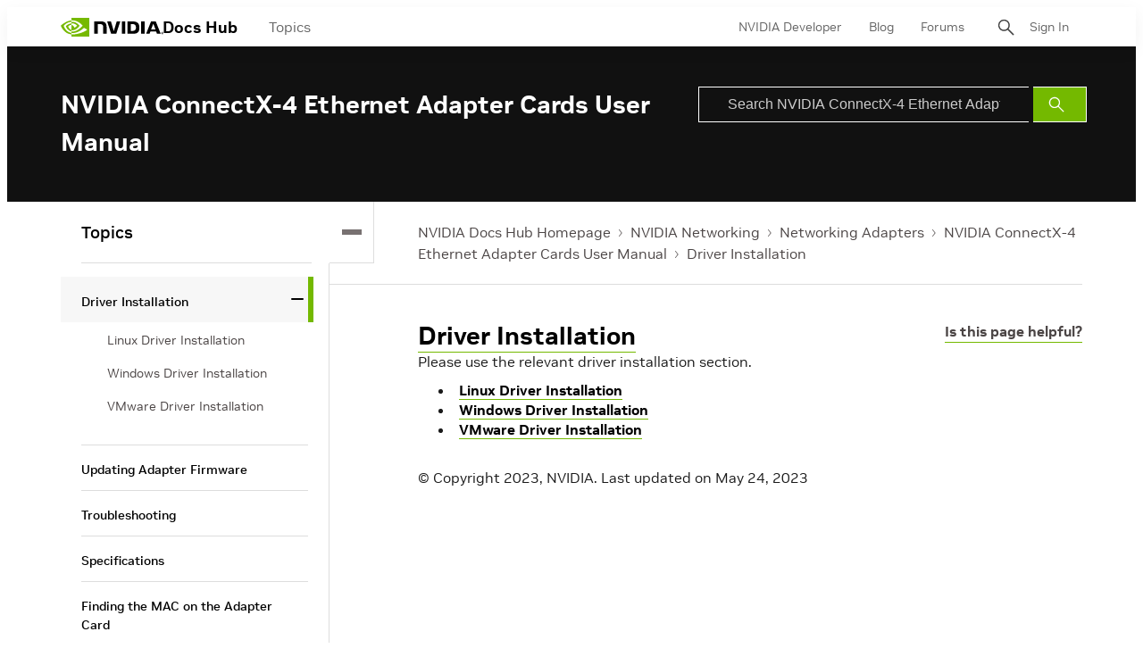

--- FILE ---
content_type: text/html;charset=UTF-8
request_url: https://docs.nvidia.com/networking/display/connectx4en/driver+installation
body_size: 27537
content:
<!DOCTYPE html>
<html class="TopicPage"xmlns="http://www.w3.org/1999/xhtml" lang="en" xml:lang="en" dir="ltr">
    <head>
    <meta charset="UTF-8">

    <meta property="og:url" content="https://docs.nvidia.com/networking/display/ConnectX4EN/Driver+Installation">

    <meta property="og:site_name" content="NVIDIA Docs">



    <meta property="og:type" content="website">


    <meta name="twitter:card" content="summary_large_image">

    
    
    
    
    
    
    
    


    <meta name="title" content="Driver Installation">

    <meta name="version" content="NVIDIA ConnectX-4 Ethernet Adapter Cards User Manual">

    <meta name="nv-pub-date" content="Wed May 24 12:38:25 EDT 2023">

    <meta name="docs_products" content="NVIDIA Networking">

    <meta name="docs_version" content="NVIDIA ConnectX-4 Ethernet Adapter Cards User Manual">

    <meta name="docs_books" content="Networking Adapters, NVIDIA ConnectX-4 Ethernet Adapter Cards User Manual">

    <meta name="subcollection" content="Technical Documentation">
    <meta property="mimetype" content="webpage">


<style>:root {
    

    
    
    
    
    
    

    
    
    
    

    
    

    
    

    
    

    
    

    
    
    
    
    
    
    

    
    
    

    
    
}
</style>
    <style>:root {
            --button-border-radius:0px;
        }</style>
    <style>:root {
  --font-1: "NVIDIA Sans";
  --font-2: "Times";
}

body {
  --font-1: "NVIDIA Sans";
  --font-2: "Merriweather";
}
</style><!-- OneTrust Cookies Consent Notice start for nvidia.com -->
<script src="https://cdn.cookielaw.org/scripttemplates/otSDKStub.js" data-document-language="true" type="text/javascript" charset="UTF-8" data-domain-script="3e2b62ff-7ae7-4ac5-87c8-d5949ecafff5" ></script>
<script type="text/javascript">
function OptanonWrapper() {        
            var event = new Event('bannerLoaded');
        window.dispatchEvent(event);
    }
        </script>
<!-- OneTrust Cookies Consent Notice end for nvidia.com -->

<script type="text/javascript" src="https://images.nvidia.com/aem-dam/Solutions/ot-js/ot-custom.js"></script><script src="https://assets.adobedtm.com/5d4962a43b79/c1061d2c5e7b/launch-191c2462b890.min.js"></script>
<script src="https://cdnjs.cloudflare.com/ajax/libs/mathjax/3.2.2/es5/tex-mml-svg.min.js"></script>
<script src="https://js.hcaptcha.com/1/api.js"></script>
<script src="https://tbyb.rivaspeech.com/tbyb.js" defer></script>
<script src="https://t.contentsquare.net/uxa/c6af8848c2687.js"></script>
<script src="https://unpkg.com/mermaid@9.2.2/dist/mermaid.min.js"></script>
<script>mermaid.initialize({startOnLoad:true})</script>

        
            
                <link rel="preload" as="style" href="https://docscontent.nvidia.com/resource/00000183-6725-d7fd-a5bb-6727dc560000/styles/default/All.min.e2efd8d08c5793086aaaa47d8b6f591c.gz.css" />
                <link data-cssvarsponyfill="true" class="Webpack-css" rel="stylesheet" href="https://docscontent.nvidia.com/resource/00000183-6725-d7fd-a5bb-6727dc560000/styles/default/All.min.e2efd8d08c5793086aaaa47d8b6f591c.gz.css">
            
            
        
    <style>.Page-content {
    margin-top: 0;
}

.Page-search input {
    padding-left: 32px!important;
}

.Page-search button {
    line-height: 24px;
}</style>
<style>#onetrust-banner-sdk #onetrust-policy-text p#nv-gpc-text,
#onetrust-banner-sdk #onetrust-policy-text p#nv-non-gpc-text {
    padding: 0 !important;
    }

#onetrust-consent-sdk #ot-pc-title,
#onetrust-consent-sdk #ot-pc-lst h3 {
  font-size: 16px !important;
}
#onetrust-consent-sdk .ot-always-active {
  font-size: 14px !important;
}
#onetrust-pc-sdk #ot-pc-lst .ot-host-item .ot-acc-hdr .ot-host-hdr .ot-host-expand {
  font-size: 12px !important;
}One Trust Inline P Styling</style>
<meta name="viewport" content="width=device-width, initial-scale=1, minimum-scale=1, maximum-scale=5"><title>Driver Installation - NVIDIA Docs</title><link rel="canonical" href="https://docs.nvidia.com/networking/display/ConnectX4EN/Driver+Installation"><meta name="brightspot.contentId" content="00000187-94d3-d3c2-a7af-9fd775e20000"><link rel="apple-touch-icon" sizes="180x180" href="/apple-touch-icon.png"><link rel="icon" type="image/png" href="/favicon-32x32.png"><link rel="icon" type="image/png" href="/favicon-16x16.png"><script type="application/ld+json">{"@context":"http://schema.org","@type":"WebPage","url":"https://docs.nvidia.com/networking/display/ConnectX4EN/Driver+Installation","publisher":{"@type":"Organization","name":"NVIDIA Docs","logo":{"@type":"ImageObject","url":"https://docscontent.nvidia.com/c5/45/6c65378e44f3a4f1f7fcc81586bc/nvidia-logo.svg"}},"name":"Driver Installation - NVIDIA Docs"}</script>

    <!-- this will add webcomponent polyfills based on browsers. As of 04/29/21 still needed for IE11 and Safari -->
    <script defer src="https://docscontent.nvidia.com/resource/00000183-6725-d7fd-a5bb-6727dc560000/webcomponents-loader/webcomponents-loader.2938a610ca02c611209b1a5ba2884385.gz.js"></script>

    <script>
        /**
            This allows us to load the IE polyfills via feature detection so that they do not load
            needlessly in the browsers that do not need them. It also ensures they are loaded
            non async so that they load before the rest of our JS.
        */
        if (!window.CSS || !window.CSS.supports || !window.CSS.supports('--fake-var', 0)) {
            var script = document.createElement('script');
            script.setAttribute('src', "https://docscontent.nvidia.com/resource/00000183-6725-d7fd-a5bb-6727dc560000/util/IEPolyfills.min.5760796f93d9e02da8656f0f7920bc41.gz.js");
            script.setAttribute('type', 'text/javascript');
            script.async = false;
            script.defer = true;
            document.head.appendChild(script);
        }
    </script>
    
        
            
                <script defer src="https://docscontent.nvidia.com/resource/00000183-6725-d7fd-a5bb-6727dc560000/styles/default/All.min.6fd7c3b18b5102ed37846134fe0a6f43.gz.js"></script>
            
            
            
        
    

    <script>
        var link = document.createElement('link');
        link.setAttribute('href', 'https://fonts.googleapis.com/css?family=Roboto+Mono&family=Roboto:300,400,700');
        var relList = link.relList;

        if (relList && relList.supports('preload')) {
            link.setAttribute('as', 'style');
            link.setAttribute('rel', 'preload');
            link.setAttribute('onload', 'this.rel="stylesheet"');
            link.setAttribute('crossorigin', 'anonymous');
        } else {
            link.setAttribute('rel', 'stylesheet');
        }

        document.head.appendChild(link);
    </script>
    <script defer src="https://ajax.googleapis.com/ajax/libs/jquery/1.12.4/jquery.min.js" integrity="sha384-nvAa0+6Qg9clwYCGGPpDQLVpLNn0fRaROjHqs13t4Ggj3Ez50XnGQqc/r8MhnRDZ" crossorigin="anonymous"></script>
</head>


    <body class="Page-body">
        <!-- Putting icons here, so we don't have to include in a bunch of -body hbs's -->
<svg xmlns="http://www.w3.org/2000/svg" style="display:none" id="iconsMap">
    <symbol id="back-to-top-icon" fill="#000000" height="20" width="15" xmlns="http://www.w3.org/2000/svg"
        viewBox="0 0 490 490" xml:space="preserve">
        <g id="SVGRepo_bgCarrier" stroke-width="0"></g>
        <g id="SVGRepo_tracerCarrier" stroke-linecap="round" stroke-linejoin="round"></g>
        <g id="SVGRepo_iconCarrier">
            <polygon points="245,33.299 0,456.701 490,456.701"></polygon>
        </g>
    </symbol>
    <symbol id="mono-icon-facebook" viewBox="0 0 10 19">
        <path fill-rule="evenodd" d="M2.707 18.25V10.2H0V7h2.707V4.469c0-1.336.375-2.373 1.125-3.112C4.582.62 5.578.25
        6.82.25c1.008 0 1.828.047 2.461.14v2.848H7.594c-.633 0-1.067.14-1.301.422-.188.235-.281.61-.281
        1.125V7H9l-.422 3.2H6.012v8.05H2.707z"></path>
    </symbol>
    <symbol id="action-icon-facebook" viewBox="0 0 7 12" xmlns="http://www.w3.org/2000/svg">
        <g stroke="none" stroke-width="1" fill="none" fill-rule="evenodd">
            <g transform="translate(-112.000000, -395.000000)" fill="#FFFFFF">
                <g transform="translate(100.000000, 386.000000)">
                    <g transform="translate(12.000000, 9.000000)">
                        <path d="M1.777125,12 L1.777125,6.48659606 L0,6.48659606 L0,4.05412254 L1.777125,4.05412254
                        L1.777125,3.10626869 C1.777125,1.47184919 2.99976923,0 4.50308654,0 L6.46153846,0 L6.46153846,2.43247352
                        L4.50308654,2.43247352 C4.28864423,2.43247352 4.03846154,2.69376172 4.03846154,3.08498454 L4.03846154,4.05412254
                        L6.46153846,4.05412254 L6.46153846,6.48659606 L4.03846154,6.48659606 L4.03846154,12" />
                    </g>
                </g>
            </g>
        </g>
    </symbol>
    <symbol id="mono-icon-instagram" viewBox="0 0 17 17">
        <g>
            <path fill-rule="evenodd"
                d="M8.281 4.207c.727 0 1.4.182 2.022.545a4.055 4.055 0 0 1 1.476 1.477c.364.62.545 1.294.545 2.021 0 .727-.181 1.4-.545 2.021a4.055 4.055 0 0 1-1.476 1.477 3.934 3.934 0 0 1-2.022.545c-.726 0-1.4-.182-2.021-.545a4.055 4.055 0 0 1-1.477-1.477 3.934 3.934 0 0 1-.545-2.021c0-.727.182-1.4.545-2.021A4.055 4.055 0 0 1 6.26 4.752a3.934 3.934 0 0 1 2.021-.545zm0 6.68a2.54 2.54 0 0 0 1.864-.774 2.54 2.54 0 0 0 .773-1.863 2.54 2.54 0 0 0-.773-1.863 2.54 2.54 0 0 0-1.864-.774 2.54 2.54 0 0 0-1.863.774 2.54 2.54 0 0 0-.773 1.863c0 .727.257 1.348.773 1.863a2.54 2.54 0 0 0 1.863.774zM13.45 4.03c-.023.258-.123.48-.299.668a.856.856 0 0 1-.65.281.913.913 0 0 1-.668-.28.913.913 0 0 1-.281-.669c0-.258.094-.48.281-.668a.913.913 0 0 1 .668-.28c.258 0 .48.093.668.28.187.188.281.41.281.668zm2.672.95c.023.656.035 1.746.035 3.269 0 1.523-.017 2.62-.053 3.287-.035.668-.134 1.248-.298 1.74a4.098 4.098 0 0 1-.967 1.53 4.098 4.098 0 0 1-1.53.966c-.492.164-1.072.264-1.74.3-.668.034-1.763.052-3.287.052-1.523 0-2.619-.018-3.287-.053-.668-.035-1.248-.146-1.74-.334a3.747 3.747 0 0 1-1.53-.931 4.098 4.098 0 0 1-.966-1.53c-.164-.492-.264-1.072-.299-1.74C.424 10.87.406 9.773.406 8.25S.424 5.63.46 4.963c.035-.668.135-1.248.299-1.74.21-.586.533-1.096.967-1.53A4.098 4.098 0 0 1 3.254.727c.492-.164 1.072-.264 1.74-.3C5.662.394 6.758.376 8.281.376c1.524 0 2.62.018 3.287.053.668.035 1.248.135 1.74.299a4.098 4.098 0 0 1 2.496 2.496c.165.492.27 1.078.317 1.757zm-1.687 7.91c.14-.399.234-1.032.28-1.899.024-.515.036-1.242.036-2.18V7.689c0-.961-.012-1.688-.035-2.18-.047-.89-.14-1.524-.281-1.899a2.537 2.537 0 0 0-1.512-1.511c-.375-.14-1.008-.235-1.899-.282a51.292 51.292 0 0 0-2.18-.035H7.72c-.938 0-1.664.012-2.18.035-.867.047-1.5.141-1.898.282a2.537 2.537 0 0 0-1.512 1.511c-.14.375-.234 1.008-.281 1.899a51.292 51.292 0 0 0-.036 2.18v1.125c0 .937.012 1.664.036 2.18.047.866.14 1.5.28 1.898.306.726.81 1.23 1.513 1.511.398.141 1.03.235 1.898.282.516.023 1.242.035 2.18.035h1.125c.96 0 1.687-.012 2.18-.035.89-.047 1.523-.141 1.898-.282.726-.304 1.23-.808 1.512-1.511z">
            </path>
        </g>
    </symbol>
    <symbol id="mono-icon-mailto" viewBox="0 0 512 512">
        <g>
            <path
                d="M67,148.7c11,5.8,163.8,89.1,169.5,92.1c5.7,3,11.5,4.4,20.5,4.4c9,0,14.8-1.4,20.5-4.4c5.7-3,158.5-86.3,169.5-92.1
                c4.1-2.1,11-5.9,12.5-10.2c2.6-7.6-0.2-10.5-11.3-10.5H257H65.8c-11.1,0-13.9,3-11.3,10.5C56,142.9,62.9,146.6,67,148.7z">
            </path>
            <path d="M455.7,153.2c-8.2,4.2-81.8,56.6-130.5,88.1l82.2,92.5c2,2,2.9,4.4,1.8,5.6c-1.2,1.1-3.8,0.5-5.9-1.4l-98.6-83.2
                c-14.9,9.6-25.4,16.2-27.2,17.2c-7.7,3.9-13.1,4.4-20.5,4.4c-7.4,0-12.8-0.5-20.5-4.4c-1.9-1-12.3-7.6-27.2-17.2l-98.6,83.2
                c-2,2-4.7,2.6-5.9,1.4c-1.2-1.1-0.3-3.6,1.7-5.6l82.1-92.5c-48.7-31.5-123.1-83.9-131.3-88.1c-8.8-4.5-9.3,0.8-9.3,4.9
                c0,4.1,0,205,0,205c0,9.3,13.7,20.9,23.5,20.9H257h185.5c9.8,0,21.5-11.7,21.5-20.9c0,0,0-201,0-205
                C464,153.9,464.6,148.7,455.7,153.2z"></path>
        </g>
    </symbol>
    <svg id="action-icon-mailto" viewBox="0 0 20 14" xmlns="http://www.w3.org/2000/svg">
        <g stroke="none" stroke-width="1" fill="none" fill-rule="evenodd" stroke-linecap="round"
            stroke-linejoin="round">
            <g transform="translate(-245.000000, -2697.000000)" stroke="#000000">
                <g transform="translate(100.000000, 1138.000000)">
                    <g transform="translate(0.000000, 132.000000)">
                        <g transform="translate(0.000000, 1419.000000)">
                            <g transform="translate(140.000000, 0.000000)">
                                <g transform="translate(6.000000, 9.000000)">
                                    <path d="M17.5909091,10.6363636 C17.5909091,11.3138182 17.0410909,11.8636364 16.3636364,11.8636364
                                    L1.63636364,11.8636364 C0.958909091,11.8636364 0.409090909,11.3138182 0.409090909,10.6363636
                                    L0.409090909,1.63636364 C0.409090909,0.958090909 0.958909091,0.409090909 1.63636364,0.409090909
                                    L16.3636364,0.409090909 C17.0410909,0.409090909 17.5909091,0.958090909 17.5909091,1.63636364
                                    L17.5909091,10.6363636 L17.5909091,10.6363636 Z" />
                                    <polyline points="17.1818182 0.818181818 9 7.36363636 0.818181818 0.818181818" />
                                </g>
                            </g>
                        </g>
                    </g>
                </g>
            </g>
        </g>
    </svg>
    <symbol id="mono-icon-print" viewBox="0 0 12 12">
        <g fill-rule="evenodd">
            <path fill-rule="nonzero"
                d="M9 10V7H3v3H1a1 1 0 0 1-1-1V4a1 1 0 0 1 1-1h10a1 1 0 0 1 1 1v3.132A2.868 2.868 0 0 1 9.132 10H9zm.5-4.5a1 1 0 1 0 0-2 1 1 0 0 0 0 2zM3 0h6v2H3z">
            </path>
            <path d="M4 8h4v4H4z"></path>
        </g>
    </symbol>
    <symbol id="action-icon-print" viewBox="0 0 20 18" xmlns="http://www.w3.org/2000/svg">
        <g stroke="none" stroke-width="1" fill="none" fill-rule="evenodd" stroke-linecap="round"
            stroke-linejoin="round">
            <g transform="translate(-280.000000, -2695.000000)" stroke="#000000" stroke-width="0.9">
                <g transform="translate(100.000000, 1138.000000)">
                    <g transform="translate(0.000000, 132.000000)">
                        <g transform="translate(0.000000, 1419.000000)">
                            <g transform="translate(140.000000, 0.000000)">
                                <g transform="translate(35.000000, 0.000000)">
                                    <g transform="translate(6.000000, 7.000000)">
                                        <path d="M4.125,12.375 L1.875,12.375 C1.05,12.375 0.375,11.7 0.375,10.875 L0.375,6.375
                                        C0.375,5.55 1.05,4.875 1.875,4.875 L16.125,4.875 C16.95075,4.875 17.625,5.55 17.625,6.375
                                        L17.625,10.875 C17.625,11.7 16.95075,12.375 16.125,12.375 L13.875,12.375" />
                                        <g transform="translate(4.125000, 0.375000)">
                                            <polyline id="Stroke-2384" points="0 3 0 0 7.5 0 9.75 2.25 9.75 3" />
                                            <polygon id="Stroke-2385" points="0 15.75 9.75 15.75 9.75 9.75 0 9.75" />
                                        </g>
                                        <path d="M3.375,7.125 C3.375,7.539 3.03975,7.875 2.625,7.875 C2.211,7.875 1.875,7.539
                                        1.875,7.125 C1.875,6.71025 2.211,6.375 2.625,6.375 C3.03975,6.375 3.375,6.71025 3.375,7.125
                                        L3.375,7.125 Z" />
                                        <line x1="5.625" y1="11.625" x2="12.375" y2="11.625" id="Stroke-2387" />
                                        <line x1="5.625" y1="13.125" x2="12.375" y2="13.125" id="Stroke-2388" />
                                        <line x1="5.625" y1="14.625" x2="12.375" y2="14.625" id="Stroke-2389" />
                                        <polyline points="11.625 0.375 11.625 2.625 13.875 2.625" />
                                    </g>
                                </g>
                            </g>
                        </g>
                    </g>
                </g>
            </g>
        </g>
    </symbol>
    <symbol id="mono-icon-copylink" viewBox="0 0 12 12">
        <g fill-rule="evenodd">
            <path
                d="M10.199 2.378c.222.205.4.548.465.897.062.332.016.614-.132.774L8.627 6.106c-.187.203-.512.232-.75-.014a.498.498 0 0 0-.706.028.499.499 0 0 0 .026.706 1.509 1.509 0 0 0 2.165-.04l1.903-2.06c.37-.398.506-.98.382-1.636-.105-.557-.392-1.097-.77-1.445L9.968.8C9.591.452 9.03.208 8.467.145 7.803.072 7.233.252 6.864.653L4.958 2.709a1.509 1.509 0 0 0 .126 2.161.5.5 0 1 0 .68-.734c-.264-.218-.26-.545-.071-.747L7.597 1.33c.147-.16.425-.228.76-.19.353.038.71.188.931.394l.91.843.001.001zM1.8 9.623c-.222-.205-.4-.549-.465-.897-.062-.332-.016-.614.132-.774l1.905-2.057c.187-.203.512-.232.75.014a.498.498 0 0 0 .706-.028.499.499 0 0 0-.026-.706 1.508 1.508 0 0 0-2.165.04L.734 7.275c-.37.399-.506.98-.382 1.637.105.557.392 1.097.77 1.445l.91.843c.376.35.937.594 1.5.656.664.073 1.234-.106 1.603-.507L7.04 9.291a1.508 1.508 0 0 0-.126-2.16.5.5 0 0 0-.68.734c.264.218.26.545.071.747l-1.904 2.057c-.147.16-.425.228-.76.191-.353-.038-.71-.188-.931-.394l-.91-.843z">
            </path>
            <path d="M8.208 3.614a.5.5 0 0 0-.707.028L3.764 7.677a.5.5 0 0 0 .734.68L8.235 4.32a.5.5 0 0 0-.027-.707">
            </path>
        </g>
    </symbol>
    <symbol id="mono-icon-linkedin" viewBox="0 0 14 14" xmlns="http://www.w3.org/2000/svg">
        <path
            d="M9.245 7.318c-.704 0-1.273.57-1.273 1.273v4.454H4.79s.038-7.636 0-8.272h3.182v.945s.985-.919 2.507-.919c1.884 0 3.22 1.364 3.22 4.012v4.234h-3.182V8.591c0-.703-.57-1.273-1.272-1.273zM1.92 3.5h-.018C.94 3.5.318 2.748.318 1.921.318 1.075.96.386 1.94.386s1.583.712 1.603 1.557c0 .828-.622 1.557-1.622 1.557zm1.597 9.545H.336V4.773h3.181v8.272z"
            fill-rule="evenodd" />
    </symbol>
    <symbol id="action-icon-linkedin" viewBox="0 0 14 14" xmlns="http://www.w3.org/2000/svg">
        <g stroke="none" stroke-width="1" fill="none" fill-rule="evenodd">
            <g transform="translate(-214.000000, -394.000000)" fill="#FFFFFF">
                <g transform="translate(100.000000, 386.000000)">
                    <g transform="translate(114.318373, 8.386273)">
                        <path
                            d="M8.92627273,6.93190909 C8.22309091,6.93190909 7.65354545,7.50209091 7.65354545,8.20463636
                        L7.65354545,12.6591818 L4.47172727,12.6591818 C4.47172727,12.6591818 4.50927273,5.02281818
                        4.47172727,4.38645455 L7.65354545,4.38645455 L7.65354545,5.33145455 C7.65354545,5.33145455
                        8.63863636,4.41318182 10.1601818,4.41318182 C12.0444545,4.41318182 13.3808182,5.77690909
                        13.3808182,8.42481818 L13.3808182,12.6591818 L10.199,12.6591818 L10.199,8.20463636 C10.199,7.50209091
                        9.62945455,6.93190909 8.92627273,6.93190909 L8.92627273,6.93190909 Z M1.60172727,3.11372727
                        L1.58327273,3.11372727 C0.621727273,3.11372727 0,2.36154545 0,1.53490909 C0,0.689181818
                        0.640818182,1.77635684e-15 1.62081818,1.77635684e-15 C2.60145455,1.77635684e-15 3.20409091,0.711454545
                        3.22318182,1.55718182 C3.22318182,2.38445455 2.60145455,3.11372727 1.60172727,3.11372727 L1.60172727,3.11372727
                        Z M3.199,12.6591818 L0.0171818182,12.6591818 L0.0171818182,4.38645455 L3.199,4.38645455 L3.199,12.6591818 Z" />
                    </g>
                </g>
            </g>
        </g>
    </symbol>
    <symbol id="download" xmlns="http://www.w3.org/2000/svg" width="24" height="24" viewBox="0 0 24 24">
        <g fill="none" fill-rule="evenodd">
            <g>
                <g>
                    <g>
                        <path d="M0 0H24V24H0z"
                            transform="translate(-802.000000, -1914.000000) translate(0.000000, 1756.000000) translate(802.000000, 158.000000)" />
                        <path fill="#000" fill-rule="nonzero"
                            d="M12 2C6.49 2 2 6.49 2 12s4.49 10 10 10 10-4.49 10-10S17.51 2 12 2zm-1 8V6h2v4h3l-4 4-4-4h3zm6 7H7v-2h10v2z"
                            transform="translate(-802.000000, -1914.000000) translate(0.000000, 1756.000000) translate(802.000000, 158.000000)" />
                    </g>
                </g>
            </g>
        </g>
    </symbol>
    <symbol id="mono-icon-pinterest" viewBox="0 0 512 512">
        <g>
            <path d="M256,32C132.3,32,32,132.3,32,256c0,91.7,55.2,170.5,134.1,205.2c-0.6-15.6-0.1-34.4,3.9-51.4
                c4.3-18.2,28.8-122.1,28.8-122.1s-7.2-14.3-7.2-35.4c0-33.2,19.2-58,43.2-58c20.4,0,30.2,15.3,30.2,33.6
                c0,20.5-13.1,51.1-19.8,79.5c-5.6,23.8,11.9,43.1,35.4,43.1c42.4,0,71-54.5,71-119.1c0-49.1-33.1-85.8-93.2-85.8
                c-67.9,0-110.3,50.7-110.3,107.3c0,19.5,5.8,33.3,14.8,43.9c4.1,4.9,4.7,6.9,3.2,12.5c-1.1,4.1-3.5,14-4.6,18
                c-1.5,5.7-6.1,7.7-11.2,5.6c-31.3-12.8-45.9-47-45.9-85.6c0-63.6,53.7-139.9,160.1-139.9c85.5,0,141.8,61.9,141.8,128.3
                c0,87.9-48.9,153.5-120.9,153.5c-24.2,0-46.9-13.1-54.7-27.9c0,0-13,51.6-15.8,61.6c-4.7,17.3-14,34.5-22.5,48
                c20.1,5.9,41.4,9.2,63.5,9.2c123.7,0,224-100.3,224-224C480,132.3,379.7,32,256,32z"></path>
        </g>
    </symbol>
    <symbol id="action-icon-pinterest" viewBox="0 0 30 30" xmlns="http://www.w3.org/2000/svg">
        <g stroke="none" stroke-width="1" fill="none" fill-rule="evenodd">
            <g transform="translate(-135.000000, -526.000000)">
                <g transform="translate(100.000000, 526.000000)">
                    <g transform="translate(35.000000, 0.000000)">
                        <circle fill="#BD081C" cx="15" cy="15" r="15" />
                        <path d="M10.125,13.6640625 C10.125,13.1015597 10.2226553,12.5716171 10.4179687,12.0742188 C10.6132822,11.5768204
                            10.8828108,11.143231 11.2265625,10.7734375 C11.5703142,10.403644 11.9661436,10.0833347 12.4140625,9.8125
                            C12.8619814,9.54166531 13.3437474,9.33854234 13.859375,9.203125 C14.3750026,9.06770766 14.901039,9 15.4375,9
                            C16.2604208,9 17.0260381,9.17317535 17.734375,9.51953125 C18.4427119,9.86588715 19.018227,10.3697884
                            19.4609375,11.03125 C19.903648,11.6927116 20.125,12.4401 20.125,13.2734375 C20.125,13.77344 20.0755213,14.2630184
                            19.9765625,14.7421875 C19.8776037,15.2213566 19.7213552,15.6822895 19.5078125,16.125 C19.2942698,16.5677105
                            19.0338557,16.9570296 18.7265625,17.2929688 C18.4192693,17.6289079 18.0416689,17.8971344 17.59375,18.0976562
                            C17.1458311,18.2981781 16.6536485,18.3984375 16.1171875,18.3984375 C15.7630191,18.3984375 15.4114601,18.315105
                            15.0625,18.1484375 C14.7135399,17.98177 14.4635424,17.7526056 14.3125,17.4609375 C14.2604164,17.6640635
                            14.1875005,17.9570293 14.09375,18.3398438 C13.9999995,18.7226582 13.9388022,18.9700515 13.9101562,19.0820312
                            C13.8815103,19.194011 13.8281254,19.378905 13.75,19.6367188 C13.6718746,19.8945325 13.604167,20.0794265
                            13.546875,20.1914062 C13.489583,20.303386 13.4062505,20.4661448 13.296875,20.6796875 C13.1874995,20.8932302
                            13.067709,21.0950511 12.9375,21.2851562 C12.807291,21.4752614 12.6458343,21.7005195 12.453125,21.9609375
                            L12.34375,22 L12.2734375,21.921875 C12.1953121,21.1041626 12.15625,20.6145841 12.15625,20.453125
                            C12.15625,19.9739559 12.212239,19.4362009 12.3242187,18.8398438 C12.4361985,18.2434866 12.6093738,17.4947962
                            12.84375,16.59375 C13.0781262,15.6927038 13.2135415,15.1640633 13.25,15.0078125 C13.0833325,14.6692691
                            13,14.2291694 13,13.6875 C13,13.2552062 13.1354153,12.8489602 13.40625,12.46875 C13.6770847,12.0885398
                            14.0208312,11.8984375 14.4375,11.8984375 C14.7552099,11.8984375 15.0026033,12.0039052 15.1796875,12.2148438
                            C15.3567717,12.4257823 15.4453125,12.6927067 15.4453125,13.015625 C15.4453125,13.3593767 15.3307303,13.8567676
                            15.1015625,14.5078125 C14.8723947,15.1588574 14.7578125,15.6458317 14.7578125,15.96875 C14.7578125,16.2968766
                            14.8749988,16.5690093 15.109375,16.7851562 C15.3437512,17.0013032 15.6276025,17.109375 15.9609375,17.109375
                            C16.2473973,17.109375 16.5130196,17.0442715 16.7578125,16.9140625 C17.0026054,16.7838535 17.2070304,16.606772
                            17.3710937,16.3828125 C17.5351571,16.158853 17.6809889,15.9114597 17.8085937,15.640625 C17.9361986,15.3697903
                            18.0351559,15.0820328 18.1054687,14.7773438 C18.1757816,14.4726547 18.2278644,14.1835951 18.2617187,13.9101562
                            C18.2955731,13.6367174 18.3125,13.3776054 18.3125,13.1328125 C18.3125,12.2317663 18.0273466,11.5299504
                            17.4570312,11.0273438 C16.8867159,10.5247371 16.1432337,10.2734375 15.2265625,10.2734375 C14.1848906,10.2734375
                            13.3151077,10.6106737 12.6171875,11.2851562 C11.9192673,11.9596388 11.5703125,12.815099 11.5703125,13.8515625
                            C11.5703125,14.0807303 11.6028643,14.3020823 11.6679687,14.515625 C11.7330732,14.7291677 11.803385,14.8984369
                            11.8789062,15.0234375 C11.9544275,15.1484381 12.0247393,15.2669265 12.0898437,15.3789062 C12.1549482,15.490886
                            12.1875,15.5703123 12.1875,15.6171875 C12.1875,15.7630216 12.1484379,15.9531238 12.0703125,16.1875
                            C11.9921871,16.4218762 11.8958339,16.5390625 11.78125,16.5390625 C11.7708333,16.5390625 11.7265629,16.5312501
                            11.6484375,16.515625 C11.3828112,16.4374996 11.1471364,16.2916677 10.9414062,16.078125 C10.7356761,15.8645823
                            10.5768235,15.618491 10.4648437,15.3398438 C10.352864,15.0611965 10.2682295,14.7799493 10.2109375,14.4960938
                            C10.1536455,14.2122382 10.125,13.9348972 10.125,13.6640625 Z" fill="#FFFFFF" />
                    </g>
                </g>
            </g>
        </g>
    </symbol>
    <symbol id="icon-fullscreen" xmlns="http://www.w3.org/2000/svg" fill="white" viewBox="0 0 1024 1024">
        <path
            d="M290 236.4l43.9-43.9a8.01 8.01 0 0 0-4.7-13.6L169 160c-5.1-.6-9.5 3.7-8.9 8.9L179 329.1c.8 6.6 8.9 9.4 13.6 4.7l43.7-43.7L370 423.7c3.1 3.1 8.2 3.1 11.3 0l42.4-42.3c3.1-3.1 3.1-8.2 0-11.3L290 236.4zm352.7 187.3c3.1 3.1 8.2 3.1 11.3 0l133.7-133.6 43.7 43.7a8.01 8.01 0 0 0 13.6-4.7L863.9 169c.6-5.1-3.7-9.5-8.9-8.9L694.8 179c-6.6.8-9.4 8.9-4.7 13.6l43.9 43.9L600.3 370a8.03 8.03 0 0 0 0 11.3l42.4 42.4zM845 694.9c-.8-6.6-8.9-9.4-13.6-4.7l-43.7 43.7L654 600.3a8.03 8.03 0 0 0-11.3 0l-42.4 42.3a8.03 8.03 0 0 0 0 11.3L734 787.6l-43.9 43.9a8.01 8.01 0 0 0 4.7 13.6L855 864c5.1.6 9.5-3.7 8.9-8.9L845 694.9zm-463.7-94.6a8.03 8.03 0 0 0-11.3 0L236.3 733.9l-43.7-43.7a8.01 8.01 0 0 0-13.6 4.7L160.1 855c-.6 5.1 3.7 9.5 8.9 8.9L329.2 845c6.6-.8 9.4-8.9 4.7-13.6L290 787.6 423.7 654c3.1-3.1 3.1-8.2 0-11.3l-42.4-42.4z" />
    </symbol>
    <symbol id="mono-icon-tumblr" viewBox="0 0 512 512">
        <g>
            <path d="M321.2,396.3c-11.8,0-22.4-2.8-31.5-8.3c-6.9-4.1-11.5-9.6-14-16.4c-2.6-6.9-3.6-22.3-3.6-46.4V224h96v-64h-96V48h-61.9
                c-2.7,21.5-7.5,44.7-14.5,58.6c-7,13.9-14,25.8-25.6,35.7c-11.6,9.9-25.6,17.9-41.9,23.3V224h48v140.4c0,19,2,33.5,5.9,43.5
                c4,10,11.1,19.5,21.4,28.4c10.3,8.9,22.8,15.7,37.3,20.5c14.6,4.8,31.4,7.2,50.4,7.2c16.7,0,30.3-1.7,44.7-5.1
                c14.4-3.4,30.5-9.3,48.2-17.6v-65.6C363.2,389.4,342.3,396.3,321.2,396.3z"></path>
        </g>
    </symbol>
    <symbol id="mono-icon-twitter" viewBox="0 0 19 16">
        <g>
            <path fill-rule="evenodd"
                d="M16.48 4.594c.024.094.036.246.036.457 0 1.687-.41 3.316-1.23 4.887-.845 1.664-2.028 2.988-3.552 3.972-1.664 1.102-3.574 1.652-5.73 1.652-2.063 0-3.95-.55-5.66-1.652.258.024.55.035.879.035 1.71 0 3.246-.527 4.605-1.582-.82 0-1.54-.24-2.162-.72a3.671 3.671 0 0 1-1.283-1.811c.234.023.457.035.668.035.328 0 .656-.035.984-.105a3.72 3.72 0 0 1-2.11-1.301 3.54 3.54 0 0 1-.843-2.32v-.07a3.475 3.475 0 0 0 1.652.492A4.095 4.095 0 0 1 1.54 5.227a3.546 3.546 0 0 1-.457-1.776c0-.644.176-1.26.527-1.845a10.18 10.18 0 0 0 3.358 2.742 10.219 10.219 0 0 0 4.236 1.125 5.124 5.124 0 0 1-.07-.844c0-.656.164-1.272.492-1.846a3.613 3.613 0 0 1 1.336-1.353 3.565 3.565 0 0 1 1.828-.492c.54 0 1.037.105 1.494.316.457.21.861.492 1.213.844a7.51 7.51 0 0 0 2.356-.88c-.282.868-.82 1.548-1.618 2.04a7.93 7.93 0 0 0 2.11-.598 8.114 8.114 0 0 1-1.864 1.934z">
            </path>
        </g>
    </symbol>
    <symbol id="action-icon-twitter" viewBox="0 0 30 30" xmlns="http://www.w3.org/2000/svg">
        <g stroke="none" stroke-width="1" fill="none" fill-rule="evenodd">
            <g transform="translate(-170.000000, -526.000000)">
                <g transform="translate(100.000000, 526.000000)">
                    <g transform="translate(70.000000, 0.000000)">
                        <circle fill="#1DA1F2" cx="15" cy="15" r="15" />
                        <g transform="translate(9.000000, 10.000000)" fill="#FFFFFF">
                            <path d="M10.5859761,1.45966124 C11.0943048,1.17128539 11.4846922,0.714562198 11.6684736,0.170424684
                            C11.1928015,0.43748706 10.6659497,0.631385646 10.1051245,0.735917217 C9.65605179,0.28301632 9.01621859,0
                            8.30813124,0 C6.94840338,0 5.84610995,1.04340456 5.84610995,2.33027296 C5.84610995,2.51295392 5.86788105,2.69077393
                            5.90984308,2.86132325 C3.86375508,2.76414545 2.04968726,1.83640698 0.835421925,0.42656027 C0.623504883,0.770733376
                            0.502095907,1.17103611 0.502095907,1.59809494 C0.502095907,2.40655275 0.936727752,3.119827 1.59732251,3.53774555
                            C1.19376715,3.52565545 0.814133655,3.42079151 0.482212224,3.2462537 C0.482036651,3.25597563 0.481992758,3.26573911
                            0.481992758,3.27554414 C0.481992758,4.40461806 1.33062658,5.34648241 2.45688577,5.56057271 C2.25027982,5.61379407
                            2.03278832,5.64225358 1.80827389,5.64225358 C1.64959947,5.64225358 1.49540217,5.62767068 1.34506749,5.60045757
                            C1.65837814,6.52628488 2.56758477,7.20000665 3.64490289,7.21886886 C2.80228245,7.84385631 1.74076594,8.21636429
                            0.587292878,8.21636429 C0.388587732,8.21636429 0.192603972,8.2053544 0,8.1838332 C1.08956436,8.84500785
                            2.38362778,9.23076923 3.7739493,9.23076923 C8.30238121,9.23076923 10.7786678,5.67993646 10.7786678,2.60049288
                            C10.7786678,2.49945124 10.7762537,2.3989497 10.7715571,2.29902981 C11.2525403,1.97047828 11.6699221,1.56003814
                            12,1.09272053 C11.5584769,1.27806049 11.0840338,1.40336542 10.5859761,1.45966124 Z" />
                        </g>
                    </g>
                </g>
            </g>
        </g>
    </symbol>
    <symbol id="mono-icon-youtube" viewBox="0 0 512 512">
        <g>
            <path fill-rule="evenodd" d="M508.6,148.8c0-45-33.1-81.2-74-81.2C379.2,65,322.7,64,265,64c-3,0-6,0-9,0s-6,0-9,0c-57.6,0-114.2,1-169.6,3.6
                c-40.8,0-73.9,36.4-73.9,81.4C1,184.6-0.1,220.2,0,255.8C-0.1,291.4,1,327,3.4,362.7c0,45,33.1,81.5,73.9,81.5
                c58.2,2.7,117.9,3.9,178.6,3.8c60.8,0.2,120.3-1,178.6-3.8c40.9,0,74-36.5,74-81.5c2.4-35.7,3.5-71.3,3.4-107
                C512.1,220.1,511,184.5,508.6,148.8z M207,353.9V157.4l145,98.2L207,353.9z"></path>
        </g>
    </symbol>
    <symbol id="icon-magnify" viewBox="0 0 24 24" xmlns="http://www.w3.org/2000/svg">
        <path fill-rule="evenodd" clip-rule="evenodd" d="M9.75 4.5C6.85051 4.5 4.5 6.85051 4.5 9.75C4.5 12.6495 6.85051 15 9.75 15C12.6495 15 15 12.6495 15 9.75C15 6.85051 12.6495 4.5 9.75 4.5ZM3 9.75C3 6.02208 6.02208 3 9.75 3C13.4779 3 16.5 6.02208 16.5 9.75C16.5 11.3437 15.9477 12.8085 15.024 13.9632L21.5305 20.4698L20.4698 21.5304L13.9633 15.0239C12.8086 15.9476 11.3438 16.5 9.75 16.5C6.02208 16.5 3 13.4779 3 9.75Z" />
    </symbol>

    <symbol id="burger-menu" viewBox="0 0 14 10">
        <g>
            <path fill-rule="evenodd" d="M0 5.5v-1h14v1H0zM0 1V0h14v1H0zm0 9V9h14v1H0z"></path>
        </g>
    </symbol>
    <symbol id="close-x" viewBox="0 0 14 14" xmlns="http://www.w3.org/2000/svg">
        <g>
            <path fill-rule="nonzero"
                d="M6.336 7L0 .664.664 0 7 6.336 13.336 0 14 .664 7.664 7 14 13.336l-.664.664L7 7.664.664 14 0 13.336 6.336 7z">
            </path>
        </g>
    </symbol>
    <symbol id="share-more-arrow" viewBox="0 0 512 512" style="enable-background:new 0 0 512 512;">
        <g>
            <g>
                <path
                    d="M512,241.7L273.643,3.343v156.152c-71.41,3.744-138.015,33.337-188.958,84.28C30.075,298.384,0,370.991,0,448.222v60.436
                    l29.069-52.985c45.354-82.671,132.173-134.027,226.573-134.027c5.986,0,12.004,0.212,18.001,0.632v157.779L512,241.7z
                    M255.642,290.666c-84.543,0-163.661,36.792-217.939,98.885c26.634-114.177,129.256-199.483,251.429-199.483h15.489V78.131
                    l163.568,163.568L304.621,405.267V294.531l-13.585-1.683C279.347,291.401,267.439,290.666,255.642,290.666z">
                </path>
            </g>
        </g>
    </symbol>
    <symbol id="chevron" viewBox="0 0 100 100">
        <g>
            <path
                d="M22.4566257,37.2056786 L-21.4456527,71.9511488 C-22.9248661,72.9681457 -24.9073712,72.5311671 -25.8758148,70.9765924 L-26.9788683,69.2027424 C-27.9450684,67.6481676 -27.5292733,65.5646602 -26.0500598,64.5484493 L20.154796,28.2208967 C21.5532435,27.2597011 23.3600078,27.2597011 24.759951,28.2208967 L71.0500598,64.4659264 C72.5292733,65.4829232 72.9450684,67.5672166 71.9788683,69.1217913 L70.8750669,70.8956413 C69.9073712,72.4502161 67.9241183,72.8848368 66.4449048,71.8694118 L22.4566257,37.2056786 Z"
                id="Transparent-Chevron"
                transform="translate(22.500000, 50.000000) rotate(90.000000) translate(-22.500000, -50.000000) "></path>
        </g>
    </symbol>
    <symbol id="chevron-down" viewBox="0 0 10 6" xmlns="http://www.w3.org/2000/svg">
        <path
            d="M5.108 4.088L.965.158a.587.587 0 0 0-.8 0 .518.518 0 0 0 0 .758L5.13 5.625 9.845.905a.517.517 0 0 0-.021-.758.588.588 0 0 0-.8.02l-3.916 3.92z"
            fill-rule="evenodd" />
    </symbol>
    <symbol id="chevron-up" viewBox="0 0 284.929 284.929" xmlns="http://www.w3.org/2000/svg">
        <path
            d="M282.082 195.285L149.028 62.24c-1.901-1.903-4.088-2.856-6.562-2.856s-4.665.953-6.567 2.856L2.856 195.285C.95 197.191 0 199.378 0 201.853c0 2.474.953 4.664 2.856 6.566l14.272 14.271c1.903 1.903 4.093 2.854 6.567 2.854s4.664-.951 6.567-2.854l112.204-112.202 112.208 112.209c1.902 1.903 4.093 2.848 6.563 2.848 2.478 0 4.668-.951 6.57-2.848l14.274-14.277c1.902-1.902 2.847-4.093 2.847-6.566.001-2.476-.944-4.666-2.846-6.569z" />
    </symbol>
    <symbol id="icon-arrow-down" viewBox="0 0 10 6" xmlns="http://www.w3.org/2000/svg">
        <path
            d="M5.108 4.088L.965.158a.587.587 0 0 0-.8 0 .518.518 0 0 0 0 .758L5.13 5.625 9.845.905a.517.517 0 0 0-.021-.758.588.588 0 0 0-.8.02l-3.916 3.92z"
            fill="inherit" fill-rule="evenodd" />
    </symbol>
    <symbol id="play-arrow" viewBox="0 0 30 30">
        <g fill-rule="evenodd">
            <path d="M9 9l12 6-12 6z"></path>
        </g>
    </symbol>
    <symbol id="play-icon" viewBox="0 0 50 50" xmlns="http://www.w3.org/2000/svg">
        <g stroke="none" stroke-width="1" fill="none" fill-rule="evenodd">
            <g transform="translate(-341.000000, -11574.000000)" fill-rule="nonzero">
                <g transform="translate(320.000000, 11422.000000)">
                    <g transform="translate(21.000000, 152.000000)">
                        <circle id="Oval" fill="#FFFFFF" cx="25" cy="25" r="24" />
                        <path
                            d="M25,0 C11.2,0 0,11.2 0,25 C0,38.8 11.2,50 25,50 C38.8,50 50,38.8 50,25 C50,11.2 38.8,0 25,0 Z"
                            fill="#EE0120" />
                        <polygon fill="#FFFFFF" points="18 36.25 18 13.75 33 25" />
                    </g>
                </g>
            </g>
        </g>
    </symbol>
    <symbol id="grid" viewBox="0 0 32 32">
        <g>
            <path d="M6.4,5.7 C6.4,6.166669 6.166669,6.4 5.7,6.4 L0.7,6.4 C0.233331,6.4 0,6.166669 0,5.7 L0,0.7 C0,0.233331 0.233331,0 0.7,0 L5.7,0 C6.166669,0 6.4,0.233331 6.4,0.7 L6.4,5.7 Z M19.2,5.7 C19.2,6.166669 18.966669,6.4 18.5,6.4 L13.5,6.4 C13.033331,6.4 12.8,6.166669 12.8,5.7 L12.8,0.7 C12.8,0.233331 13.033331,0 13.5,0 L18.5,0 C18.966669,0 19.2,0.233331 19.2,0.7 L19.2,5.7 Z M32,5.7 C32,6.166669 31.766669,6.4 31.3,6.4 L26.3,6.4 C25.833331,6.4 25.6,6.166669 25.6,5.7 L25.6,0.7 C25.6,0.233331 25.833331,0 26.3,0 L31.3,0 C31.766669,0 32,0.233331 32,0.7 L32,5.7 Z M6.4,18.5 C6.4,18.966669 6.166669,19.2 5.7,19.2 L0.7,19.2 C0.233331,19.2 0,18.966669 0,18.5 L0,13.5 C0,13.033331 0.233331,12.8 0.7,12.8 L5.7,12.8 C6.166669,12.8 6.4,13.033331 6.4,13.5 L6.4,18.5 Z M19.2,18.5 C19.2,18.966669 18.966669,19.2 18.5,19.2 L13.5,19.2 C13.033331,19.2 12.8,18.966669 12.8,18.5 L12.8,13.5 C12.8,13.033331 13.033331,12.8 13.5,12.8 L18.5,12.8 C18.966669,12.8 19.2,13.033331 19.2,13.5 L19.2,18.5 Z M32,18.5 C32,18.966669 31.766669,19.2 31.3,19.2 L26.3,19.2 C25.833331,19.2 25.6,18.966669 25.6,18.5 L25.6,13.5 C25.6,13.033331 25.833331,12.8 26.3,12.8 L31.3,12.8 C31.766669,12.8 32,13.033331 32,13.5 L32,18.5 Z M6.4,31.3 C6.4,31.766669 6.166669,32 5.7,32 L0.7,32 C0.233331,32 0,31.766669 0,31.3 L0,26.3 C0,25.833331 0.233331,25.6 0.7,25.6 L5.7,25.6 C6.166669,25.6 6.4,25.833331 6.4,26.3 L6.4,31.3 Z M19.2,31.3 C19.2,31.766669 18.966669,32 18.5,32 L13.5,32 C13.033331,32 12.8,31.766669 12.8,31.3 L12.8,26.3 C12.8,25.833331 13.033331,25.6 13.5,25.6 L18.5,25.6 C18.966669,25.6 19.2,25.833331 19.2,26.3 L19.2,31.3 Z M32,31.3 C32,31.766669 31.766669,32 31.3,32 L26.3,32 C25.833331,32 25.6,31.766669 25.6,31.3 L25.6,26.3 C25.6,25.833331 25.833331,25.6 26.3,25.6 L31.3,25.6 C31.766669,25.6 32,25.833331 32,26.3 L32,31.3 Z"></path>
        </g>
    </symbol>
    <symbol id="filter" viewBox="0 0 16 12">
        <path d="M0 2V0h16v2H0zm2.4 5V5h11.2v2H2.4zm2.4 5v-2h6.4v2H4.8z"></path>
    </symbol>
    <symbol id="icon-filter" viewBox="0 0 512 512">
        <path fill="currentColor"
            d="M487.976 0H24.028C2.71 0-8.047 25.866 7.058 40.971L192 225.941V432c0 7.831 3.821 15.17 10.237 19.662l80 55.98C298.02 518.69 320 507.493 320 487.98V225.941l184.947-184.97C520.021 25.896 509.338 0 487.976 0z">
        </path>
    </symbol>
    <symbol id="icon-radio-on" viewBox="0 0 24 24">
        <path fill="currentColor" fill-rule="nonzero"
            d="M12 7c-2.76 0-5 2.24-5 5s2.24 5 5 5 5-2.24 5-5-2.24-5-5-5zm0-5C6.48 2 2 6.48 2 12s4.48 10 10 10 10-4.48 10-10S17.52 2 12 2zm0 18c-4.42 0-8-3.58-8-8s3.58-8 8-8 8 3.58 8 8-3.58 8-8 8z" />
    </symbol>
    <symbol id="icon-radio-off" viewBox="0 0 24 24">
        <path fill="currentColor" fill-rule="nonzero"
            d="M12 2C6.48 2 2 6.48 2 12s4.48 10 10 10 10-4.48 10-10S17.52 2 12 2zm0 18c-4.42 0-8-3.58-8-8s3.58-8 8-8 8 3.58 8 8-3.58 8-8 8z" />
    </symbol>
    <symbol id="icon-pause" viewBox="0 0 13 16">
        <rect width="4.636" height="16" rx="2.318" />
        <rect width="4.636" height="16" x="7.727" rx="2.318" />
    </symbol>
    <symbol id="icon-plus" viewBox="0 0 14 14" height="14px" width="14px">
        <path
            d="M13, 6H8V1A1, 1, 0, 0, 0, 6, 1V6H1A1, 1, 0, 0, 0, 1, 8H6v5a1, 1, 0, 0, 0, 2, 0V8h5a1, 1, 0, 0, 0, 0-2Z" />
    </symbol>
    <symbol id="icon-minus" viewBox="0 0 14 14" height="14px" width="14px">
        <path d="M13, 8H1A1, 1, 0, 0, 1, 1, 6H13a1, 1, 0, 0, 1, 0, 2Z" />
    </symbol>
    <symbol id="amazon-alexa" fill="none" viewBox="0 0 14 14">
        <path clip-rule="evenodd"
            d="m52.4998 105c-28.9946 0-52.4998-23.5055-52.4998-52.5003 0-26.6214 19.8151-48.61142 45.5003-52.03433v10.57883c0 2.9832-1.8814 5.6636-4.7091 6.6127-14.8197 4.9787-25.4216 19.1433-25.0311 35.7287.4754 20.1911 16.923 36.0663 37.1187 35.8628 20.122-.2035 36.3714-16.5785 36.3714-36.7487 0-.4597-.0113-.9172-.0283-1.3721-.004-.102-.0072-.2048-.0113-.307-.0194-.4228-.0452-.8446-.0784-1.2639-.0097-.1335-.0234-.2666-.0355-.3998-.0259-.2928-.0558-.5837-.0889-.8739-.0372-.3297-.08-.6576-.1261-.9838-.0202-.1492-.0404-.2988-.063-.4467-4.4995-29.6389-43.1025-46.296896-43.3144-46.388077 2.2893-.304462 4.6239-.464423 6.9955-.464423 28.9951 0 52.5002 23.5048 52.5002 52.4997 0 28.9948-23.5051 52.5003-52.5002 52.5003z"
            fill="#5fcaf4" fill-rule="evenodd" transform="matrix(.133333 0 0 -.133333 0 14)" />
    </symbol>
    <symbol id="apple" viewBox="0 0 511.86 511.86">
        <rect fill="#822cbe" width="511.86" height="511.86" rx="113.87" />
        <path fill="#ffffff"
            d="M240.44,448.26c-15.27-5.46-18.54-12.88-24.81-56.38-7.28-50.55-8.87-81.84-4.65-91.75,5.59-13.14,20.78-20.6,42-20.68,21.07-.09,36.39,7.44,42,20.68,4.24,9.89,2.65,41.2-4.64,91.75-4.95,35.32-7.67,44.25-14.5,50.25-9.38,8.31-22.69,10.61-35.32,6.14Zm-65.22-51.87c-52.73-25.94-86.51-69.82-98.79-128.2-3.07-15.07-3.59-51-.69-64.84,7.68-37.11,22.36-66.13,46.75-91.79,35.15-37.06,80.37-56.65,130.7-56.65,49.82,0,94.86,19.23,129.16,55.18,26.1,27.13,40.77,55.84,48.28,93.67,2.56,12.59,2.56,46.92.17,61.08a181.4,181.4,0,0,1-69.1,113c-13,9.79-44.7,26.89-49.82,26.89-1.88,0-2.05-1.94-1.19-9.81,1.53-12.63,3.07-15.25,10.23-18.26,11.44-4.77,30.89-18.63,42.83-30.61a163,163,0,0,0,42.82-75.41c4.44-17.57,3.93-56.64-1-74.73C390,138.36,343.1,93.66,285.61,81.72c-16.73-3.42-47.1-3.42-64,0-58.18,11.94-106.29,58.86-121,117.89-3.92,16-3.92,55.11,0,71.15,9.73,39.07,35,74.9,68.08,96.23a147.45,147.45,0,0,0,17.58,10.07c7.16,3.07,8.7,5.63,10.06,18.25.85,7.68.68,9.9-1.19,9.9-1.2,0-9.9-3.75-19.11-8.19ZM175.9,327c-17.75-14.16-33.44-39.28-39.93-63.91-3.92-14.88-3.92-43.17.17-58,10.75-40.06,40.27-71.12,81.22-85.71,14-4.94,45-6,62.27-2.25C339,130.33,381.15,189.79,373,248.77c-3.24,23.77-11.43,43.29-25.93,61.42-7.17,9.16-24.57,24.54-27.64,24.54-.51,0-1-5.8-1-12.87V309l8.88-10.58c33.44-40.06,31.05-96-5.46-132.74-14.16-14.29-30.54-22.69-51.7-26.56-13.65-2.53-16.55-2.53-30.88-.17-21.76,3.55-38.61,12-53.58,26.78C148.94,202,146.55,258.29,180,298.38L188.8,309v13c0,7.17-.57,13-1.27,13s-5.63-3.41-10.92-7.68Zm59.2-69.66c-15.18-7.07-23.37-20.39-23.54-37.76,0-15.61,8.7-29.23,23.71-37.2,9.56-5,26.45-5,36,0a46.34,46.34,0,0,1,22.18,26.85c9.9,33.65-25.76,63.13-58,48.07Z"
            transform="translate(-0.14 -0.14)" />
        <circle fill="#ffffff" cx="255.74" cy="221.24" r="42.55" />
        <path fill="#ffffff"
            d="M260,280.42a83.61,83.61,0,0,1,14.25,2.9,51.55,51.55,0,0,1,14.26,7.13c3.76,2.73,6.49,5.56,8.19,9s2.56,7.54,3.07,14.25c.34,6.72.34,16-1.19,33.44s-4.61,42.79-7,59.08-4.09,23.55-6.31,28.84a25.82,25.82,0,0,1-18.94,16.55,41,41,0,0,1-9.89.85,42.41,42.41,0,0,1-9.9-.85c-3.92-.86-9-2.39-12.8-5.46-3.92-3.07-6.48-7.51-8.53-13.31s-3.58-12.8-5.63-26.79-4.78-34.8-6.48-50.67-2.39-26.79-2.53-34.13.17-11,1-14.5a28.93,28.93,0,0,1,4.09-9.38,31.14,31.14,0,0,1,6.83-7,27.87,27.87,0,0,1,8-4.3A60.8,60.8,0,0,1,241.35,283c4.43-.85,9.55-1.7,12.18-2.05a13.34,13.34,0,0,1,5.56,0Z"
            transform="translate(-0.14 -0.14)" />
    </symbol>
    <symbol id="google" fill="none" viewBox="0 0 14 14">
        <path d="m0 0v2.12148.84795 2.12148h1.75v-2.12148-.84795-2.12148z" fill="#fab908"
            transform="translate(6.125 4.45453)" />
        <path
            d="m.875 1.75c.48325 0 .875-.39175.875-.875 0-.483249-.39175-.875-.875-.875-.483249 0-.875.391751-.875.875 0 .48325.391751.875.875.875z"
            fill="#0066d9" transform="translate(0 5.64764)" />
        <path
            d="m.875 1.75c.48325 0 .875-.39175.875-.875 0-.483249-.39175-.875-.875-.875-.483249 0-.875.391751-.875.875 0 .48325.391751.875.875.875z"
            fill="#0066d9" transform="translate(0 6.60236)" />
        <path d="m1.75 0h-1.75v.954546h1.75z" fill="#0066d9" transform="translate(0 6.52264)" />
        <path
            d="m.875 1.75c.48325 0 .875-.39175.875-.875 0-.483249-.39175-.875-.875-.875-.483249 0-.875.391751-.875.875 0 .48325.391751.875.875.875z"
            fill="#4285f4" transform="translate(12.25 6.60236)" />
        <path
            d="m.875 1.75c.48325 0 .875-.39175.875-.875 0-.483249-.39175-.875-.875-.875-.483249 0-.875.391751-.875.875 0 .48325.391751.875.875.875z"
            fill="#4285f4" transform="translate(12.25 5.64764)" />
        <path d="m1.75 0h-1.75v.954546h1.75z" fill="#4285f4" transform="matrix(-1 0 0 -1 14 7.47736)" />
        <path
            d="m.875 1.75c.48325 0 .875-.39175.875-.875 0-.483249-.39175-.875-.875-.875-.483249 0-.875.391751-.875.875 0 .48325.391751.875.875.875z"
            fill="#ea4335" transform="translate(3.02274 8.51141)" />
        <path
            d="m.875 1.75c.48325 0 .875-.39175.875-.875 0-.483249-.39175-.875-.875-.875-.483249 0-.875.391751-.875.875 0 .48325.391751.875.875.875z"
            fill="#ea4335" transform="translate(3.02274 9.46594)" />
        <path d="m1.75 0h-1.75v.954546h1.75z" fill="#ea4335" transform="translate(3.02274 9.38641)" />
        <path
            d="m.875 1.75c.48325 0 .875-.39175.875-.875 0-.483249-.39175-.875-.875-.875-.483249 0-.875.391751-.875.875 0 .48325.391751.875.875.875z"
            fill="#ea4335" transform="translate(3.02274 2.78406)" />
        <path
            d="m.875 1.75c.48325 0 .875-.39175.875-.875 0-.483249-.39175-.875-.875-.875-.483249 0-.875.391751-.875.875 0 .48325.391751.875.875.875z"
            fill="#ea4335" transform="translate(3.02274 5.88641)" />
        <path d="m1.75 0h-1.75v3.12216h1.75z" fill="#ea4335" transform="translate(3.02274 3.65906)" />
        <path
            d="m.875 1.75c.48325 0 .875-.39175.875-.875 0-.483249-.39175-.875-.875-.875-.483249 0-.875.391751-.875.875 0 .48325.391751.875.875.875z"
            fill="#34a853" transform="translate(9.22726 3.73859)" />
        <path
            d="m.875 1.75c.48325 0 .875-.39175.875-.875 0-.483249-.39175-.875-.875-.875-.483249 0-.875.391751-.875.875 0 .48325.391751.875.875.875z"
            fill="#34a853" transform="translate(9.22726 2.78406)" />
        <path d="m1.75 0h-1.75v.954546h1.75z" fill="#34a853" transform="matrix(-1 0 0 -1 10.9773 4.61359)" />
        <g fill="#fab908">
            <path
                d="m.875 1.75c.48325 0 .875-.39175.875-.875 0-.483249-.39175-.875-.875-.875-.483249 0-.875.391751-.875.875 0 .48325.391751.875.875.875z"
                transform="translate(6.125 .954529)" />
            <path
                d="m.875 1.75c.48325 0 .875-.39175.875-.875 0-.483249-.39175-.875-.875-.875-.483249 0-.875.391751-.875.875 0 .48325.391751.875.875.875z"
                transform="translate(6.125)" />
            <path d="m1.75 0h-1.75v.954546h1.75z" transform="matrix(-1 0 0 -1 7.875 1.82953)" />
            <path
                d="m.875 1.75c.48325 0 .875-.39175.875-.875 0-.483249-.39175-.875-.875-.875-.483249 0-.875.391751-.875.875 0 .48325.391751.875.875.875z"
                transform="translate(6.125 12.25)" />
            <path
                d="m.875 1.75c.48325 0 .875-.39175.875-.875 0-.483249-.39175-.875-.875-.875-.483249 0-.875.391751-.875.875 0 .48325.391751.875.875.875z"
                transform="translate(6.125 11.2955)" />
            <path d="m1.75 0h-1.75v.954546h1.75z" transform="matrix(-1 0 0 -1 7.875 13.125)" />
        </g>
        <path
            d="m.875 1.75c.48325 0 .875-.39175.875-.875 0-.483249-.39175-.875-.875-.875-.483249 0-.875.391751-.875.875 0 .48325.391751.875.875.875z"
            fill="#34a853" transform="translate(9.22726 9.46594)" />
        <path
            d="m.875 1.75c.48325 0 .875-.39175.875-.875 0-.483249-.39175-.875-.875-.875-.483249 0-.875.391751-.875.875 0 .48325.391751.875.875.875z"
            fill="#34a853" transform="translate(9.22726 6.36359)" />
        <path d="m1.75 0h-1.75v3.10227h1.75z" fill="#34a853" transform="matrix(-1 0 0 -1 10.9773 10.3409)" />
        <path
            d="m.875 1.75c.48325 0 .875-.39175.875-.875 0-.483249-.39175-.875-.875-.875-.483249 0-.875.391751-.875.875 0 .48325.391751.875.875.875z"
            fill="#fab908" transform="translate(6.125 3.57953)" />
        <path
            d="m.875 1.75c.48325 0 .875-.39175.875-.875 0-.483249-.39175-.875-.875-.875-.483249 0-.875.391751-.875.875 0 .48325.391751.875.875.875z"
            fill="#fab908" transform="translate(6.125 8.67047)" />
    </symbol>
    <symbol id="npr-one" viewBox="0 0 15 16">
        <g clip-rule="evenodd" fill-rule="evenodd">
            <path
                d="m-.00000001 3.99903 3.11681001 1.9192c.6747-1.24356 1.93544-2.08032 3.37935-2.08032v-3.83791c-2.77571 0-5.1993 1.60843-6.49616001 3.99903z"
                fill="#d61900" transform="translate(1.00378)" />
            <path
                d="m3.78823 5.28599c-.12325-.40495-.18984-.83705-.18984-1.28579 0-.75804.19011-1.4688.52217-2.081-1.53085-.942623-2.25153-1.386398-3.11681-1.91919993-.638301 1.17671993-1.00375 2.54287993-1.00375 4.00019993 0 1.45723.365449 2.82349 1.00375 4.0002l1.97257-1.21466z"
                fill="#f30" transform="translate(0 4.00128)" />
            <path
                d="m-.00000001 1.21467c1.29686001 2.3906 3.72045001 3.99903 6.49616001 3.99903v-3.83801c-1.15017 0-2.18402-.530854-2.89814-1.37539816h-1.62563l.00018-.00029136z"
                fill="#83aeed" transform="translate(1.00378 10.7867)" />
            <path
                d="m6.49625 1.9192-3.1168-1.91919949c-.67471 1.24355949-1.93535 2.08022949-3.37944981 2.08022949v3.838c2.77589981 0 5.19938981-1.60843 6.49624981-3.99903z"
                fill="#3266cc" transform="translate(7.50012 10.0768)" />
            <path
                d="m.522174 4.0002c0 .75815-.190114 1.46881-.52217447 2.08101l3.11681047 1.91919c.63839-1.17671 1.00375-2.54297 1.00375-4.0002 0-1.45732-.36536-2.82348-1.00375-4.00019993-.86528.53280193-1.58596.97657693-3.11681047 1.91919993.33206047.6122.52217447 1.32296.52217447 2.081z"
                fill="#3a3a3a" transform="translate(10.8795 4.00128)" />
            <path
                d="m.00000019 3.83791c1.44409981 0 2.70473981.83676 3.37944981 2.08032l3.1168-1.9192c-1.29686-2.3906-3.72044-3.99903-6.49624981-3.99903z"
                fill="#191919" transform="translate(7.50012)" />
        </g>
    </symbol>
    <symbol id="overcast" viewBox="0 0 365 365" fill="none">
        <g xmlns="http://www.w3.org/2000/svg" id="surface1">
            <path style=" stroke:none;fill-rule:nonzero;fill:rgb(96.099854%,49.398804%,12.5%);fill-opacity:1;"
                d="M 90.179688 274.820313 C 66.550781 251.195313 51.9375 218.554688 51.9375 182.5 C 51.9375 146.445313 66.550781 113.804688 90.179688 90.179688 L 101.789063 101.789063 C 81.136719 122.445313 68.359375 150.980469 68.359375 182.5 C 68.359375 214.019531 81.136719 242.554688 101.789063 263.210938 Z M 125.890625 239.109375 C 111.402344 224.621094 102.441406 204.609375 102.441406 182.5 C 102.441406 160.390625 111.402344 140.378906 125.890625 125.890625 L 137.503906 137.503906 C 125.988281 149.019531 118.863281 164.925781 118.863281 182.5 C 118.863281 200.074219 125.988281 215.980469 137.503906 227.496094 Z M 227.496094 227.496094 C 239.011719 215.980469 246.136719 200.074219 246.136719 182.5 C 246.136719 164.925781 239.011719 149.019531 227.496094 137.503906 L 239.109375 125.890625 C 253.597656 140.378906 262.558594 160.390625 262.558594 182.5 C 262.558594 204.609375 253.597656 224.621094 239.109375 239.109375 Z M 274.820313 274.820313 L 263.210938 263.210938 C 283.863281 242.554688 296.640625 214.019531 296.640625 182.5 C 296.640625 150.980469 283.863281 122.445313 263.210938 101.789063 L 274.820313 90.179688 C 298.449219 113.804688 313.0625 146.445313 313.0625 182.5 C 313.0625 218.554688 298.449219 251.195313 274.820313 274.820313 Z M 182.5 16.640625 C 90.898438 16.640625 16.640625 90.898438 16.640625 182.5 C 16.640625 255.765625 64.148438 317.933594 130.039063 339.886719 L 172.632813 212.101563 C 160.238281 207.972656 151.296875 196.28125 151.296875 182.5 C 151.296875 165.265625 165.265625 151.296875 182.5 151.296875 C 199.734375 151.296875 213.703125 165.265625 213.703125 182.5 C 213.703125 196.28125 204.761719 207.972656 192.367188 212.101563 L 234.960938 339.886719 C 300.851563 317.933594 348.359375 255.765625 348.359375 182.5 C 348.359375 90.898438 274.101563 16.640625 182.5 16.640625 Z M 202.902344 347.109375 C 195.519531 341.375 188.371094 335.058594 181.539063 328.164063 C 174.933594 334.996094 168.046875 341.269531 160.945313 346.96875 C 168 347.882813 175.195313 348.359375 182.5 348.359375 C 189.40625 348.359375 196.214844 347.933594 202.902344 347.109375 Z M 191.792969 316.824219 C 200.890625 327.066406 210.65625 336.113281 220.847656 343.898438 C 221.527344 343.734375 222.203125 343.570313 222.878906 343.402344 L 205.261719 299.355469 C 200.972656 305.472656 196.472656 311.300781 191.792969 316.824219 Z M 182.257813 305.34375 C 187.945313 298.007813 193.300781 290.164063 198.257813 281.84375 L 182.5 242.453125 L 166.550781 282.324219 C 171.425781 290.464844 176.679688 298.148438 182.257813 305.34375 Z M 143.78125 343.804688 C 153.617188 336.28125 163.054688 327.59375 171.875 317.78125 C 167.367188 312.621094 163.03125 307.179688 158.894531 301.46875 L 142.121094 343.402344 C 142.671875 343.539063 143.226563 343.671875 143.78125 343.804688 Z M 182.5 364.796875 C 81.820313 364.796875 0.207031 283.179688 0.207031 182.5 C 0.207031 81.820313 81.820313 0.203125 182.5 0.203125 C 283.179688 0.203125 364.796875 81.820313 364.796875 182.5 C 364.796875 283.179688 283.179688 364.796875 182.5 364.796875 " />
            <path style=" stroke:none;fill-rule:nonzero;fill:rgb(100%,100%,100%);fill-opacity:1;"
                d="M 90.179688 274.820313 L 90.324219 274.675781 C 66.734375 251.085938 52.140625 218.496094 52.140625 182.5 C 52.140625 146.503906 66.730469 113.914063 90.324219 90.324219 L 90.179688 90.179688 L 90.03125 90.324219 L 101.644531 101.9375 L 101.789063 101.789063 L 101.644531 101.644531 C 80.953125 122.339844 68.15625 150.925781 68.15625 182.5 C 68.15625 214.074219 80.953125 242.660156 101.644531 263.355469 L 101.789063 263.210938 L 101.644531 263.0625 L 90.03125 274.675781 L 90.179688 274.820313 L 90.324219 274.675781 L 90.179688 274.820313 L 90.324219 274.96875 L 102.082031 263.210938 L 101.9375 263.0625 C 81.316406 242.445313 68.566406 213.964844 68.566406 182.5 C 68.566406 151.035156 81.316406 122.554688 101.9375 101.9375 L 102.082031 101.789063 L 90.179688 89.886719 L 90.03125 90.03125 C 66.367188 113.695313 51.730469 146.390625 51.730469 182.5 C 51.730469 218.609375 66.367188 251.304688 90.03125 274.96875 L 90.179688 275.113281 L 90.324219 274.96875 Z M 125.890625 239.109375 L 126.035156 238.964844 C 111.582031 224.515625 102.644531 204.550781 102.644531 182.5 C 102.644531 160.449219 111.582031 140.484375 126.035156 126.035156 L 125.890625 125.890625 L 125.742188 126.035156 L 137.355469 137.648438 L 137.503906 137.503906 L 137.355469 137.355469 C 125.804688 148.910156 118.660156 164.871094 118.660156 182.5 C 118.660156 200.128906 125.804688 216.089844 137.355469 227.644531 L 137.503906 227.496094 L 137.355469 227.351563 L 125.742188 238.964844 L 125.890625 239.109375 L 126.035156 238.964844 L 125.890625 239.109375 L 126.035156 239.257813 L 137.792969 227.496094 L 137.648438 227.351563 C 126.167969 215.871094 119.070313 200.015625 119.070313 182.5 C 119.070313 164.984375 126.167969 149.128906 137.648438 137.648438 L 137.792969 137.503906 L 125.890625 125.597656 L 125.742188 125.742188 C 111.21875 140.269531 102.234375 160.335938 102.234375 182.5 C 102.234375 204.664063 111.21875 224.730469 125.742188 239.257813 L 125.890625 239.402344 L 126.035156 239.257813 Z M 227.496094 227.496094 L 227.644531 227.644531 C 239.195313 216.089844 246.339844 200.128906 246.339844 182.5 C 246.339844 164.871094 239.195313 148.910156 227.644531 137.355469 L 227.496094 137.503906 L 227.644531 137.648438 L 239.257813 126.035156 L 239.109375 125.890625 L 238.964844 126.035156 C 253.417969 140.484375 262.355469 160.449219 262.355469 182.5 C 262.355469 204.550781 253.417969 224.515625 238.964844 238.964844 L 239.109375 239.109375 L 239.257813 238.964844 L 227.644531 227.351563 L 227.496094 227.496094 L 227.644531 227.644531 L 227.496094 227.496094 L 227.351563 227.644531 L 239.109375 239.402344 L 239.257813 239.257813 C 253.78125 224.730469 262.765625 204.664063 262.765625 182.5 C 262.765625 160.335938 253.78125 140.269531 239.257813 125.742188 L 239.109375 125.597656 L 227.207031 137.503906 L 227.351563 137.648438 C 238.832031 149.128906 245.929688 164.984375 245.929688 182.5 C 245.929688 200.015625 238.832031 215.871094 227.351563 227.351563 L 227.207031 227.496094 L 227.351563 227.644531 Z M 274.820313 274.820313 L 274.96875 274.675781 L 263.355469 263.0625 L 263.210938 263.210938 L 263.355469 263.355469 C 284.046875 242.660156 296.84375 214.074219 296.84375 182.5 C 296.84375 150.925781 284.046875 122.339844 263.355469 101.644531 L 263.210938 101.789063 L 263.355469 101.9375 L 274.96875 90.324219 L 274.820313 90.179688 L 274.675781 90.324219 C 298.265625 113.914063 312.855469 146.503906 312.855469 182.5 C 312.855469 218.496094 298.265625 251.085938 274.675781 274.675781 L 274.820313 274.820313 L 274.96875 274.675781 L 274.820313 274.820313 L 274.96875 274.96875 C 298.632813 251.304688 313.269531 218.609375 313.269531 182.5 C 313.269531 146.390625 298.632813 113.695313 274.96875 90.03125 L 274.820313 89.886719 L 262.917969 101.789063 L 263.0625 101.9375 C 283.683594 122.554688 296.433594 151.035156 296.433594 182.5 C 296.433594 213.964844 283.683594 242.445313 263.0625 263.0625 L 262.917969 263.210938 L 274.820313 275.113281 L 274.96875 274.96875 Z M 182.5 16.640625 L 182.5 16.433594 C 90.785156 16.433594 16.433594 90.785156 16.433594 182.5 C 16.433594 255.859375 64.003906 318.097656 129.972656 340.082031 L 130.167969 340.144531 L 172.894531 211.972656 L 172.699219 211.90625 C 160.382813 207.804688 151.503906 196.191406 151.503906 182.5 C 151.503906 173.941406 154.972656 166.191406 160.582031 160.582031 C 166.191406 154.972656 173.9375 151.503906 182.5 151.503906 C 191.058594 151.503906 198.808594 154.972656 204.417969 160.582031 C 210.027344 166.191406 213.496094 173.9375 213.496094 182.5 C 213.496094 196.191406 204.617188 207.804688 192.300781 211.90625 L 192.105469 211.972656 L 234.832031 340.144531 L 235.027344 340.082031 C 301 318.097656 348.566406 255.859375 348.566406 182.5 C 348.566406 90.785156 274.214844 16.433594 182.5 16.433594 L 182.5 16.84375 C 228.246094 16.84375 269.65625 35.386719 299.636719 65.363281 C 329.613281 95.34375 348.15625 136.753906 348.15625 182.5 C 348.15625 255.675781 300.703125 317.765625 234.898438 339.691406 L 234.960938 339.886719 L 235.15625 339.820313 L 192.5625 212.035156 L 192.367188 212.101563 L 192.433594 212.296875 C 204.910156 208.140625 213.90625 196.375 213.910156 182.5 C 213.90625 165.152344 199.847656 151.09375 182.5 151.089844 C 165.152344 151.09375 151.09375 165.152344 151.089844 182.5 C 151.09375 196.375 160.089844 208.140625 172.566406 212.296875 L 172.632813 212.101563 L 172.4375 212.035156 L 129.84375 339.820313 L 130.039063 339.886719 L 130.101563 339.691406 C 64.296875 317.765625 16.84375 255.675781 16.84375 182.5 C 16.84375 136.753906 35.386719 95.34375 65.363281 65.363281 C 95.34375 35.386719 136.753906 16.84375 182.5 16.84375 Z M 202.902344 347.109375 L 203.027344 346.949219 C 195.652344 341.21875 188.511719 334.90625 181.683594 328.019531 L 181.535156 327.867188 L 181.390625 328.019531 C 174.792969 334.847656 167.910156 341.113281 160.816406 346.808594 L 160.441406 347.109375 L 160.917969 347.171875 C 167.984375 348.089844 175.1875 348.566406 182.5 348.566406 C 189.414063 348.566406 196.230469 348.136719 202.925781 347.316406 L 203.417969 347.253906 L 203.027344 346.949219 L 202.902344 347.109375 L 202.875 346.90625 C 196.199219 347.726563 189.398438 348.15625 182.5 348.15625 C 175.203125 348.15625 168.019531 347.679688 160.972656 346.765625 L 160.945313 346.96875 L 161.074219 347.128906 C 168.179688 341.421875 175.078125 335.144531 181.6875 328.304688 L 181.539063 328.164063 L 181.394531 328.308594 C 188.230469 335.210938 195.386719 341.53125 202.773438 347.273438 L 202.902344 347.109375 L 202.875 346.90625 Z M 191.792969 316.824219 L 191.636719 316.964844 C 200.742188 327.210938 210.519531 336.269531 220.722656 344.058594 L 220.800781 344.117188 L 220.894531 344.097656 C 221.574219 343.9375 222.253906 343.769531 222.929688 343.601563 L 223.15625 343.542969 L 205.3125 298.929688 L 205.09375 299.238281 C 200.808594 305.347656 196.3125 311.171875 191.636719 316.695313 L 191.519531 316.832031 L 191.636719 316.964844 L 191.792969 316.824219 L 191.949219 316.960938 C 196.632813 311.429688 201.136719 305.59375 205.429688 299.472656 L 205.261719 299.355469 L 205.070313 299.433594 L 222.6875 343.476563 L 222.878906 343.402344 L 222.828125 343.203125 C 222.152344 343.371094 221.476563 343.535156 220.800781 343.695313 L 220.847656 343.898438 L 220.972656 343.734375 C 210.789063 335.957031 201.035156 326.917969 191.945313 316.691406 L 191.792969 316.824219 L 191.949219 316.960938 Z M 182.257813 305.34375 L 182.421875 305.46875 C 188.113281 298.128906 193.472656 290.273438 198.433594 281.945313 L 198.484375 281.859375 L 182.5 241.898438 L 166.320313 282.34375 L 166.375 282.429688 C 171.253906 290.578125 176.511719 298.269531 182.097656 305.46875 L 182.257813 305.679688 L 182.421875 305.46875 L 182.257813 305.34375 L 182.421875 305.21875 C 176.847656 298.03125 171.597656 290.351563 166.726563 282.21875 L 166.550781 282.324219 L 166.742188 282.402344 L 182.5 243.003906 L 198.066406 281.917969 L 198.257813 281.84375 L 198.078125 281.738281 C 193.128906 290.050781 187.777344 297.890625 182.097656 305.21875 L 182.257813 305.34375 L 182.421875 305.21875 Z M 143.78125 343.804688 L 143.90625 343.96875 C 153.75 336.4375 163.199219 327.738281 172.027344 317.917969 L 172.152344 317.785156 L 172.03125 317.648438 C 167.527344 312.492188 163.195313 307.054688 159.058594 301.351563 L 158.839844 301.046875 L 141.84375 343.542969 L 142.070313 343.601563 C 142.625 343.738281 143.179688 343.871094 143.734375 344.007813 L 143.828125 344.027344 L 143.90625 343.96875 L 143.78125 343.804688 L 143.828125 343.605469 C 143.273438 343.472656 142.722656 343.339844 142.171875 343.203125 L 142.121094 343.402344 L 142.3125 343.476563 L 159.085938 301.546875 L 158.894531 301.46875 L 158.726563 301.589844 C 162.871094 307.304688 167.207031 312.753906 171.722656 317.917969 L 171.875 317.78125 L 171.722656 317.644531 C 162.910156 327.445313 153.480469 336.128906 143.65625 343.644531 L 143.78125 343.804688 L 143.828125 343.605469 Z M 182.5 364.796875 L 182.5 364.589844 C 132.21875 364.589844 86.695313 344.210938 53.742188 311.257813 C 20.792969 278.304688 0.410156 232.78125 0.410156 182.5 C 0.410156 132.21875 20.792969 86.695313 53.742188 53.742188 C 86.695313 20.789063 132.21875 0.410156 182.5 0.410156 C 232.78125 0.410156 278.304688 20.789063 311.257813 53.742188 C 344.210938 86.695313 364.589844 132.21875 364.589844 182.5 C 364.589844 232.78125 344.210938 278.304688 311.257813 311.257813 C 278.304688 344.210938 232.78125 364.589844 182.5 364.589844 L 182.5 365 C 283.292969 365 365 283.292969 365 182.5 C 365 81.707031 283.292969 0 182.5 0 C 81.707031 0 0 81.707031 0 182.5 C 0 283.292969 81.707031 365 182.5 365 L 182.5 364.796875 " />
        </g>
    </symbol>
    <symbol id="pandora" viewBox="0 0 180 200">
        <g id="bg">
            <rect fill="#FFFFFF" width="180" height="200" />
        </g>
        <g id="icons">
            <g>
                <path fill="#019FEE" d="M160.7,74.2c-0.9-8.8-3.4-17.1-8.8-24.4c-4.1-5.6-9.4-9.8-15.6-13c-6-3-12.3-5-19-5.9l0,0
                    c-3.9-0.6-7.8-0.9-11.8-0.9H43.8c-0.4,0-0.7,0.3-0.7,0.7l0,0c0,46.1,0,92.2,0,138.3v0.1c0,0.4,0.3,0.7,0.7,0.7l0,0
                    c12.3,0,24.7,0,37,0c3.3,0,6-2.7,6.1-5.9c0-0.3,0-0.6,0-0.7c0-8.6,0-17.1,0-25.5v-0.3c0-0.4,0.3-0.7,0.7-0.7c0,0,0,0,0.1,0
                    c3.1,0,6.4,0,9.6,0c2.4,0,4.9,0,7.3-0.3c7.8-0.6,15.7-2,23.1-5c2.3-0.9,4.6-2,6.9-3.1c9-4.9,15.8-11.7,20.6-20.8
                    c2.3-4.6,3.9-9.4,4.9-14.6c0.6-2.7,0.9-5.4,1-8.3c0-0.1,0-0.1,0-0.3s0-0.1,0-0.3v-7c0,0,0,0,0-0.1C160.9,76,160.8,75.1,160.7,74.2
                    z" />
            </g>
        </g>
    </symbol>
    <symbol id="pocket-casts" viewBox="0 0 39 36" style="enable-background:new 0 0 39 36;">
        <g>
            <path fill="#F44336" d="M18,36c9.9,0,18-8,18-18S28,0,18,0S0,8,0,18S8,36,18,36L18,36L18,36z" />
            <path fill="#FFFFFF" d="M17.8,27.1c-4.8-0.2-8.7-4.1-8.7-9c0-5,4.1-9,9-9s8.9,3.9,9,8.7c0,0.2,0.1,0.3,0.3,0.3H30
                c0.2,0,0.3-0.1,0.3-0.3C30.1,11.2,24.7,5.9,18,5.9c-6.8,0-12.3,5.5-12.3,12.3c0,6.7,5.3,12.1,11.9,12.3c0.2,0,0.3-0.1,0.3-0.3v-2.6
                C18.1,27.2,17.9,27.1,17.8,27.1L17.8,27.1L17.8,27.1z M18.1,11c-3.9,0-7.1,3.2-7.1,7.1c0,3.8,3,6.9,6.8,7.1c0.2,0,0.3-0.1,0.3-0.3
                v-2.1c0-0.2-0.1-0.3-0.3-0.3c-2.3-0.2-4.1-2.1-4.1-4.4c0-2.4,2-4.4,4.4-4.4c2.3,0,4.2,1.8,4.4,4.1c0,0.2,0.2,0.3,0.3,0.3h2.1
                c0.2,0,0.3-0.2,0.3-0.3C25,14,21.9,11,18.1,11L18.1,11L18.1,11z" />
        </g>
    </symbol>
    <symbol id="rss" viewBox="0 0 12 12">
        <path
            d="m1.59148 8.7795c-.878186.0032-1.58780186.71645-1.58566708 1.5938.00213478.8773.71521308 1.5871 1.59340708 1.5861.87819-.0011 1.58954-.7126 1.58955-1.59-.0032-.879-.71739-1.58991-1.59729-1.5899zm-1.59147997-4.7118v2.32108c1.48808997.00154 2.91461997.59358 3.96575997 1.64589 1.05115 1.05231 1.64082 2.47873 1.63927 3.96533h2.32333c.00464-2.10318-.82881-4.12172-2.31634-5.60999-1.48753-1.48826-3.5068-2.32386-5.61201997-2.32231zm0-4.06189726v2.32108726c5.33125997.00952 9.65431997 4.31803 9.67666997 9.64411h2.32333c-.0096-6.61422-5.37938-11.97100707-11.99999997-11.9710001z"
            fill="#257BBC" />
    </symbol>
    <symbol id="spotify" viewBox="0 0 170.1 170.1" style="enable-background:new 0 0 170.1 170.1;" xml:space="preserve">
        <g>
            <g>
                <g>
                    <path fill="#1ED760" d="M85,1.3C38.8,1.3,1.3,38.8,1.3,85c0,46.3,37.5,83.7,83.7,83.7c46.3,0,83.7-37.5,83.7-83.7
                        C168.8,38.8,131.3,1.3,85,1.3z M123.4,122.1c-1.5,2.5-4.7,3.2-7.2,1.7c-19.7-12-44.4-14.7-73.6-8.1c-2.8,0.6-5.6-1.1-6.2-3.9
                        c-0.6-2.8,1.1-5.6,3.9-6.2c31.9-7.3,59.3-4.2,81.3,9.3C124.2,116.4,124.9,119.6,123.4,122.1z M133.7,99.3c-1.9,3.1-5.9,4-9,2.2
                        c-22.5-13.8-56.8-17.8-83.4-9.8c-3.5,1-7.1-0.9-8.1-4.3c-1-3.5,0.9-7.1,4.4-8.1c30.4-9.2,68.2-4.8,94.1,11.1
                        C134.6,92.2,135.6,96.2,133.7,99.3z M134.6,75.5c-27-16-71.5-17.5-97.3-9.7c-4.1,1.3-8.5-1.1-9.8-5.2c-1.3-4.1,1.1-8.5,5.2-9.8
                        c29.6-9,78.8-7.2,109.8,11.2c3.7,2.2,4.9,7,2.7,10.7C143.1,76.5,138.3,77.7,134.6,75.5z" />
                </g>
            </g>
        </g>
    </symbol>
    <symbol id="stitcher" viewBox="0 0 122.88 51.61" style="enable-background:new 0 0 122.88 51.61">
        <g>
            <polygon fill="#3590C5" points="0,10.14 21.5,10.14 21.5,49.15 0,49.15 0,10.14" />
            <polygon fill="#C53827" points="101.38,7.99 122.88,7.99 122.88,43.93 101.38,43.93 101.38,7.99" />
            <polygon fill="#EC8B24" points="76.19,0 97.69,0 97.69,46.7 76.19,46.7 76.19,0" />
            <polygon fill="#FBC618" points="51,6.76 72.5,6.76 72.5,51.61 51,51.61 51,6.76" />
            <polygon fill="#612268" points="25.5,3.07 47,3.07 47,46.39 25.5,46.39 25.5,3.07" />
        </g>
    </symbol>
    <symbol id="tuneIn" viewBox="56 56 200 88" fill="none">
        <g id="Logos">
            <g id="Logo__x2013__Horizontal_1A_12_">
                <g id="Logo_2_">
                    <path fill="#1C203C" d="M95,96.8v4c0,0.4-0.4,0.8-0.8,0.8h-5c-0.2,0-0.4,0.2-0.4,0.4v21.2c0,0.4-0.4,0.8-0.8,0.8h-4
				c-0.4,0-0.8-0.4-0.8-0.8V102c0-0.2-0.2-0.4-0.4-0.4h-5c-0.4,0-0.8-0.4-0.8-0.8v-4c0-0.4,0.4-0.8,0.8-0.8h16.4
				C94.6,96,95,96.4,95,96.8z M117,96h-4c-0.4,0-0.8,0.4-0.8,0.8v18.8c0,1.8-1.4,3.2-3.9,3.2c-2.4,0-3.8-1.4-3.8-3.2V96.8
				c0-0.4-0.4-0.8-0.8-0.8h-4c-0.4,0-0.8,0.4-0.8,0.8v18.8c0,4.8,4,8.8,9.4,8.8c5.5,0,9.5-4,9.5-8.8V96.8
				C117.8,96.4,117.4,96,117,96z M139.6,96h-4c-0.4,0-0.8,0.4-0.8,0.8v15c0,0.2-0.3,0.3-0.4,0.1l-5.5-15.2c-0.1-0.4-0.4-0.7-1-0.7
				h-4.8c-0.4,0-0.8,0.4-0.8,0.8v26.4c0,0.4,0.4,0.8,0.8,0.8h4c0.4,0,0.8-0.4,0.8-0.8v-13.8c0-0.2,0.3-0.3,0.4-0.1l5.4,14
				c0.1,0.3,0.4,0.7,1.1,0.7h4.7c0.4,0,0.8-0.4,0.8-0.8V96.8C140.4,96.4,140,96,139.6,96z M160.3,118.4h-9.5c-0.2,0-0.4-0.2-0.4-0.4
				v-4.8c0-0.2,0.2-0.4,0.4-0.4h9c0.4,0,0.8-0.4,0.8-0.8v-4c0-0.4-0.4-0.8-0.8-0.8h-9c-0.2,0-0.4-0.2-0.4-0.4V102
				c0-0.2,0.2-0.4,0.4-0.4h9.3c0.4,0,0.8-0.4,0.8-0.8v-4c0-0.4-0.4-0.8-0.8-0.8h-14.5c-0.4,0-0.8,0.4-0.8,0.8v26.4
				c0,0.4,0.4,0.8,0.8,0.8h14.7c0.4,0,0.8-0.4,0.8-0.8v-4C161.1,118.8,160.7,118.4,160.3,118.4z M256,59v62c0,1.7-1.3,3-3,3h-69v17
				c0,1.7-1.3,3-3,3H59c-1.7,0-3-1.3-3-3V79c0-1.7,1.3-3,3-3h119V59c0-1.7,1.3-3,3-3h72C254.7,56,256,57.3,256,59z M178,82H62.5
				c-0.3,0-0.5,0.2-0.5,0.5v55c0,0.3,0.2,0.5,0.5,0.5h115c0.3,0,0.5-0.2,0.5-0.5V82z M213.8,99.4c0-0.4-0.4-0.8-0.8-0.8h-3.4
				c-0.2,0-0.4-0.2-0.4-0.4V81.8c0-0.2,0.2-0.4,0.4-0.4h3c0.4,0,0.8-0.4,0.8-0.8v-3.8c0-0.4-0.4-0.8-0.8-0.8h-12.4
				c-0.4,0-0.8,0.4-0.8,0.8v3.8c0,0.4,0.4,0.8,0.8,0.8h3c0.2,0,0.4,0.2,0.4,0.4v16.4c0,0.2-0.2,0.4-0.4,0.4h-3.4
				c-0.4,0-0.8,0.4-0.8,0.8v3.8c0,0.4,0.4,0.8,0.8,0.8H213c0.4,0,0.8-0.4,0.8-0.8V99.4z M236.2,76.8c0-0.4-0.4-0.8-0.8-0.8h-4
				c-0.4,0-0.8,0.4-0.8,0.8v15c0,0.2-0.3,0.3-0.4,0.1l-5.5-15.2c-0.1-0.4-0.4-0.7-1-0.7H219c-0.4,0-0.8,0.4-0.8,0.8v26.4
				c0,0.4,0.4,0.8,0.8,0.8h4c0.4,0,0.8-0.4,0.8-0.8V89.4c0-0.2,0.3-0.3,0.4-0.1l5.4,14c0.1,0.3,0.4,0.7,1.1,0.7h4.7
				c0.4,0,0.8-0.4,0.8-0.8V76.8z" />
                </g>
            </g>
        </g>
    </symbol>
    <symbol id="check" viewBox="0 0 22 16" xmlns="http://www.w3.org/2000/svg">
        <path d="M1 7.5 7.5 14l13-13" stroke-width="2" fill="none" fill-rule="evenodd" />
    </symbol>
    <symbol id="calloutbox-icon-check" viewBox="0 0 22 16">
        <path d="M1 7.5 7.5 14l13-13" stroke="#000" stroke-width="2" fill="none" fill-rule="evenodd" />
    </symbol>
    <symbol id="calloutbox-icon-alert" viewBox="0 0 24 21">
        <path d="M12 8.923v5.385m0 1.538v1.539M12 2l10 17.69H2L12 2z" stroke="#000" stroke-width="1.5" fill="none"
            fill-rule="evenodd" />
    </symbol>
    <symbol id="calloutbox-icon-info" viewBox="0 0 22 22">
        <path d="M11 6.385V4.846m0 12.308v-9.23M21 11c0 5.523-4.477 10-10 10S1 16.523 1 11 5.477 1 11 1s10 4.477 10 10z"
            stroke="#000" stroke-width="1.5" fill="none" fill-rule="evenodd" />
    </symbol>
    <symbol id="icon-arrow-right" viewBox="0 0 15 11">
        <g stroke="#74B900" stroke-width="2" fill="none" fill-rule="evenodd">
            <path d="M13.232 5.504H.696M8.893 9.504l4.34-4-4.34-4" />
        </g>
    </symbol>
    <symbol id="caret-up" viewBox="0 0 25 25">
        <path d="m15.792 16.01 1.468-1.52-5.223-5.11-5.323 5.11 1.485 1.528 3.843-3.73z" fill="#000"
            fill-rule="nonzero" />
    </symbol>
    <symbol id="caret-right" viewBox="0 0 25 25">
        <path d="m15.792 16.01 1.468-1.52-5.223-5.11-5.323 5.11 1.485 1.528 3.843-3.73z" fill-rule="nonzero"
            transform="translate(25, 0) rotate(90)" />
    </symbol>
</svg>


<bsp-header class="Page-header">
    <div class="Page-header-hamburger-menu">
        <div class="Page-header-hamburger-menu-wrapper">
            <div class="Page-header-hamburger-menu-content">
                
                    <nav class="Navigation">
    
        <ul class="Navigation-items"><li class="Navigation-items-item"><div class="NavigationItem has-menu ">
    <div class="NavigationItem-text">
        
            <span>Topics</span>
        
        
            <div class="NavigationItem-more">
                <button aria-label="More"><svg class="chevron"><use xlink:href="#chevron-down"></use></svg></button>
            </div>
        
    </div>

    
        <div class="NavigationItem-itemsDrawer">
            <div class="NavigationItem-itemsDrawer-content">
                <div class="NavigationItem-itemsDrawer-heading">Topics</div>
                <ul class="NavigationItem-items">
                    
                        
                            <li class="NavigationItem-items-item"><a class="NavigationLink" href="https://docs.nvidia.com/?f3=0000018b-8cb9-d77c-a19f-defb23770000&amp;s=0#products"><span class="NavigationLink-text">AR / VR</span></a>
</li>
                        
                            <li class="NavigationItem-items-item"><a class="NavigationLink" href="https://docs.nvidia.com/?f3=0000018b-8d42-d77c-a19f-df7b75760000&amp;s=0#products"><span class="NavigationLink-text">Cybersecurity</span></a>
</li>
                        
                            <li class="NavigationItem-items-item"><a class="NavigationLink" href="https://docs.nvidia.com/?f3=0000018b-8cb9-d77c-a19f-defba21a0000&amp;s=0#products"><span class="NavigationLink-text">Edge Computing</span></a>
</li>
                        
                            <li class="NavigationItem-items-item"><a class="NavigationLink" href="https://docs.nvidia.com/?f3=0000018b-8cba-d77c-a19f-defb0dd10000&amp;s=0#products" target="_blank"><span class="NavigationLink-text">Recommenders / Personalization</span></a>
</li>
                        
                            <li class="NavigationItem-items-item"><a class="NavigationLink" href="https://docs.nvidia.com/?f3=0000018b-8cb9-d77c-a19f-defb32d40000&amp;s=0#products"><span class="NavigationLink-text">Computer Vision / Video Analytics</span></a>
</li>
                        
                            <li class="NavigationItem-items-item"><a class="NavigationLink" href="https://docs.nvidia.com/?f3=0000018b-8cb9-d77c-a19f-defb64410000&amp;s=0#products"><span class="NavigationLink-text">Data Center / Cloud</span></a>
</li>
                        
                            <li class="NavigationItem-items-item"><a class="NavigationLink" href="https://docs.nvidia.com/?f3=0000018b-8cb9-d77c-a19f-defbbd4f0000&amp;s=0#products"><span class="NavigationLink-text">Generative AI / LLMs</span></a>
</li>
                        
                            <li class="NavigationItem-items-item"><a class="NavigationLink" href="https://docs.nvidia.com/?f3=0000018b-8cba-d77c-a19f-defb19a30000&amp;s=0#products"><span class="NavigationLink-text">Robotics</span></a>
</li>
                        
                            <li class="NavigationItem-items-item"><a class="NavigationLink" href="https://docs.nvidia.com/?f3=0000018b-8cb9-d77c-a19f-defbdac70000&amp;s=0#products"><span class="NavigationLink-text">Content Creation / Rendering</span></a>
</li>
                        
                            <li class="NavigationItem-items-item"><a class="NavigationLink" href="https://docs.nvidia.com/?f3=0000018b-8cb9-d77c-a19f-defb7a8c0000&amp;s=0#products"><span class="NavigationLink-text">Data Science</span></a>
</li>
                        
                            <li class="NavigationItem-items-item"><a class="NavigationLink" href="https://docs.nvidia.com/?f3=0000018b-8cb9-d77c-a19f-defbfaaa0000&amp;s=0#products"><span class="NavigationLink-text">Networking</span></a>
</li>
                        
                            <li class="NavigationItem-items-item"><a class="NavigationLink" href="https://docs.nvidia.com/?f3=0000018b-8cba-d77c-a19f-defb2b0a0000&amp;s=0#products"><span class="NavigationLink-text">Simulation / Modeling / Design</span></a>
</li>
                        
                            <li class="NavigationItem-items-item"><a class="NavigationLink" href="https://docs.nvidia.com/?f3=0000018b-8cb9-d77c-a19f-defb48070000&amp;s=0#products" target="_blank"><span class="NavigationLink-text">Conversational AI</span></a>
</li>
                        
                    
                </ul>
            </div>
        </div>
    
</div>
</li><li class="Navigation-items-item"><div class="NavigationItem ">
    <div class="NavigationItem-text">
        
            <a href="https://developer.nvidia.com/" target="_blank" >NVIDIA Developer</a>
        
        
    </div>

    
</div>
</li><li class="Navigation-items-item"><div class="NavigationItem ">
    <div class="NavigationItem-text">
        
            <a href="https://developer.nvidia.com/blog/" target="_blank" >Blog</a>
        
        
    </div>

    
</div>
</li><li class="Navigation-items-item"><div class="NavigationItem ">
    <div class="NavigationItem-text">
        
            <a href="https://forums.developer.nvidia.com/" target="_blank" >Forums</a>
        
        
    </div>

    
</div>
</li><li class="Navigation-items-item"><div class="NavigationItem ">
    <div class="NavigationItem-text">
        
            <a href="https://docs.nvidia.com/login" target="_blank" >Sign In</a>
        
        
    </div>

    
</div>
</li></ul>
    
</nav>

                
            </div>
        </div>
    </div>

    <div class="Page-header-bar">
        <div class="Page-header-end"><button class="Page-header-menu-trigger" aria-expanded="false"><svg class="burger-menu"><use xlink:href="#burger-menu"></use></svg><svg class="close-x"><use xlink:href="#close-x"></use></svg><span class="label">Menu</span></button></div>

        
            
                <div class="Page-header-bar-logo"><a class="PageLogo" aria-label="home page" href="https://www.nvidia.com"  target="_blank"  >
    
    
        <img class="PageLogo-image" src="https://docscontent.nvidia.com/c5/45/6c65378e44f3a4f1f7fcc81586bc/nvidia-logo.svg" alt="nvidia_logo.svg">
    
    
    </a>

                        <div class="Page-header-tagline"><a href="
                                            https://docs.nvidia.com/
                                        ">Docs Hub</a></div>
                    

                    
                        <div class="Page-header-bar-navigation">
                            <nav class="Navigation">
    
        <ul class="Navigation-items"><li class="Navigation-items-item"><div class="NavigationItem has-menu ">
    <div class="NavigationItem-text">
        
            <span>Topics</span>
        
        
            <div class="NavigationItem-more">
                <button aria-label="More"><svg class="chevron"><use xlink:href="#chevron-down"></use></svg></button>
            </div>
        
    </div>

    
        <div class="NavigationItem-itemsDrawer">
            <div class="NavigationItem-itemsDrawer-content">
                <div class="NavigationItem-itemsDrawer-heading">Topics</div>
                <ul class="NavigationItem-items">
                    
                        
                            <li class="NavigationItem-items-item"><a class="NavigationLink" href="https://docs.nvidia.com/?f3=0000018b-8cb9-d77c-a19f-defb23770000&amp;s=0#products"><span class="NavigationLink-text">AR / VR</span></a>
</li>
                        
                            <li class="NavigationItem-items-item"><a class="NavigationLink" href="https://docs.nvidia.com/?f3=0000018b-8d42-d77c-a19f-df7b75760000&amp;s=0#products"><span class="NavigationLink-text">Cybersecurity</span></a>
</li>
                        
                            <li class="NavigationItem-items-item"><a class="NavigationLink" href="https://docs.nvidia.com/?f3=0000018b-8cb9-d77c-a19f-defba21a0000&amp;s=0#products"><span class="NavigationLink-text">Edge Computing</span></a>
</li>
                        
                            <li class="NavigationItem-items-item"><a class="NavigationLink" href="https://docs.nvidia.com/?f3=0000018b-8cba-d77c-a19f-defb0dd10000&amp;s=0#products" target="_blank"><span class="NavigationLink-text">Recommenders / Personalization</span></a>
</li>
                        
                            <li class="NavigationItem-items-item"><a class="NavigationLink" href="https://docs.nvidia.com/?f3=0000018b-8cb9-d77c-a19f-defb32d40000&amp;s=0#products"><span class="NavigationLink-text">Computer Vision / Video Analytics</span></a>
</li>
                        
                            <li class="NavigationItem-items-item"><a class="NavigationLink" href="https://docs.nvidia.com/?f3=0000018b-8cb9-d77c-a19f-defb64410000&amp;s=0#products"><span class="NavigationLink-text">Data Center / Cloud</span></a>
</li>
                        
                            <li class="NavigationItem-items-item"><a class="NavigationLink" href="https://docs.nvidia.com/?f3=0000018b-8cb9-d77c-a19f-defbbd4f0000&amp;s=0#products"><span class="NavigationLink-text">Generative AI / LLMs</span></a>
</li>
                        
                            <li class="NavigationItem-items-item"><a class="NavigationLink" href="https://docs.nvidia.com/?f3=0000018b-8cba-d77c-a19f-defb19a30000&amp;s=0#products"><span class="NavigationLink-text">Robotics</span></a>
</li>
                        
                            <li class="NavigationItem-items-item"><a class="NavigationLink" href="https://docs.nvidia.com/?f3=0000018b-8cb9-d77c-a19f-defbdac70000&amp;s=0#products"><span class="NavigationLink-text">Content Creation / Rendering</span></a>
</li>
                        
                            <li class="NavigationItem-items-item"><a class="NavigationLink" href="https://docs.nvidia.com/?f3=0000018b-8cb9-d77c-a19f-defb7a8c0000&amp;s=0#products"><span class="NavigationLink-text">Data Science</span></a>
</li>
                        
                            <li class="NavigationItem-items-item"><a class="NavigationLink" href="https://docs.nvidia.com/?f3=0000018b-8cb9-d77c-a19f-defbfaaa0000&amp;s=0#products"><span class="NavigationLink-text">Networking</span></a>
</li>
                        
                            <li class="NavigationItem-items-item"><a class="NavigationLink" href="https://docs.nvidia.com/?f3=0000018b-8cba-d77c-a19f-defb2b0a0000&amp;s=0#products"><span class="NavigationLink-text">Simulation / Modeling / Design</span></a>
</li>
                        
                            <li class="NavigationItem-items-item"><a class="NavigationLink" href="https://docs.nvidia.com/?f3=0000018b-8cb9-d77c-a19f-defb48070000&amp;s=0#products" target="_blank"><span class="NavigationLink-text">Conversational AI</span></a>
</li>
                        
                    
                </ul>
            </div>
        </div>
    
</div>
</li></ul>
    
</nav>

                        </div>
                    
                </div>
            
        

        <div class="Page-header-navigation">
            
              <nav class="Navigation">
    
        <ul class="Navigation-items"><li class="Navigation-items-item"><div class="NavigationItem ">
    <div class="NavigationItem-text">
        
            <a href="https://developer.nvidia.com/" target="_blank" >NVIDIA Developer</a>
        
        
    </div>

    
</div>
</li><li class="Navigation-items-item"><div class="NavigationItem ">
    <div class="NavigationItem-text">
        
            <a href="https://developer.nvidia.com/blog/" target="_blank" >Blog</a>
        
        
    </div>

    
</div>
</li><li class="Navigation-items-item"><div class="NavigationItem ">
    <div class="NavigationItem-text">
        
            <a href="https://forums.developer.nvidia.com/" target="_blank" >Forums</a>
        
        
    </div>

    
</div>
</li><li class="Navigation-items-item" id="nv-search-box-doc" data-search-trigger>
                            <svg class="close-x">
                                <use xlink:href="#close-x"></use>
                            </svg>
                            <svg class="icon-search"><use xlink:href="#icon-magnify"></use></svg>
                        </li><li class="Navigation-items-item"><div class="NavigationItem ">
    <div class="NavigationItem-text">
        
            <a href="https://docs.nvidia.com/login" target="_blank" >Sign In</a>
        
        
    </div>

    
</div>
</li></ul>
    
</nav>

            
        </div>
    </div>
</bsp-header>

<div class="Page-searchDrawer">
    <div class="SearchResultsPage-content">
        <script src="https://www.nvidia.com/content/dam/en-zz/Solutions/librarian/bundle-search-prod-pub-v3.js" defer></script>
        <div id="librarian-search-overlay"></div>
        <script defer>
            window.onload = function() {
                LIBRARIAN.Home.mount({
                    elementId: 'librarian-search-overlay',
                    searchPage: false,
                    placeholder:'Start your search',
                    site : 'https://docs.nvidia.com',
                    generateSummary: 'true',
                    page:"docs",
                    searchRedirectPath: 'https://docs.nvidia.com/search/index.html',
                    preSelectedFilters: 'docshub', //To preselect multiple filter options, pass the corresponding asset types (refer to ticket description for list of asset types) as a *comma separated string*. NOTE: It should be ONLY comma separated and NOT comma with space.
                    retainFilters: true, // If true, retain the *user selected filter* values on every subsequent search, until page is reloaded. If false, then go to the *pre-selected filter* values on every subsequent search.
                    expandFilters:true,
                    suggestedSearchPills: [
                        "CUDA Toolkit",
                        "cuDNN Installation Guide",
                        "Computer Vision for Self-Driving Cars",
                        "DGX SuperPOD",
                        "NVIDIA Container Toolkit",
                        "Documentation for Triton Inference Server",
                        "NeMo Framework Fundamentals",
                        "TensorRT",
                        "Download SDK Manager",
                        "NVIDIA API Guides",
                        "Omniverse Renderer Microservice",
                        "CUDA Programming Guide",
                        "vGPU",
                        "Networking Solutions",
                        "Building a RAG Powered AI Chatbot"
                    ]
                })
            }
        </script>
    </div>
</div>


        

        

        <bsp-backtotop>
    <a href="#" class="Page-BackToTop">
        <svg>
            <use href="#back-to-top-icon"></use>
        </svg>
    </a>
</bsp-backtotop>

        <div class="Page-content">
            <div class="PageHeading">
                <div class="PageHeading-content-wrapper">
                    <div class="PageHeading-content">
                        
                            <div class="PageHeading-title">NVIDIA ConnectX-4 Ethernet Adapter Cards User Manual</div>
                        
                        
                            <bsp-search class="Page-search" data-search-header>
    <form method="GET" action="https://docs.nvidia.com/search/index.html" onsubmit="InbookSearch(event)"  id="searchForm" >

        
            
                <input type="text" name="term" placeholder="Search NVIDIA ConnectX-4 Ethernet Adapter Cards User Manual">
                <input type="hidden" name="facet.docs_book[]" value="NVIDIA ConnectX-4 Ethernet Adapter Cards User Manual">
                <input type="hidden" name="facet.docs_version[]" value="NVIDIA ConnectX-4 Ethernet Adapter Cards User Manual">
            
        

        <input type="hidden" name="facet.subcollection[]" value="Technical Documentation">
        <input type="hidden" name="facet.mimetype[]" value="webpage">
        <button type="submit" aria-label="Submit Search"><span class="sr-only">Submit Search</span><svg><use xlink:href="#icon-magnify"></use></svg></button><div id="nvidia-in-book-search-page-widget"></div></form>

    <script>
        document.addEventListener('DOMContentLoaded', function() {
            document.querySelectorAll('.Page-search form').forEach(function(form) {
                form.addEventListener('submit', function(event) {
                    var input = form.querySelector('input[name="q"], input[name="term"]');
                    if (!input || !input.value.trim()) {
                        event.preventDefault();
                    }
                });
            });
        });
    </script><script>
            var configInBookSearch = {
                apiUrl: 'https://api-prod.nvidia.com/search/graphql',
                site: 'https://docs.nvidia.com',
                language: 'en-us',
                path: '/en-us/search/',
                searchParam: '',
                widgetPlacementId: '',
                queryParam: 'q',
                facets: 'mimetype, subcollection',
                facetValues: [],
                inBookSearch: true,
                modalPosition: {}
            }
            
            document.addEventListener("DOMContentLoaded", () => {
                if (!document.querySelector('script[src="https://images.nvidia.com/search-in-book/nvidia-in-book-search-page-widget.js"]')) {
                    var script = document.createElement('script');
                    script.src = 'https://images.nvidia.com/search-in-book/nvidia-in-book-search-page-widget.js';
                    document.head.appendChild(script);
                }
            })

            window.addEventListener("load", () => {
                NvidiaInBookSearchPageWidget.mount(configInBookSearch);
            });

            function InbookSearch(event) {
                const form = event.target;
                const input = form.querySelector('input[name="q"], input[name="term"]');
                if (!input || !input.value.trim()) {
                    event.preventDefault();
                    return;
                }
                event.preventDefault();
                NvidiaInBookSearchPageWidget.unmount();
                NvidiaInBookSearchPageWidget.mount(configInBookSearch);
            }
        </script></bsp-search>


                        
                    </div>
                </div>
            </div>

            <div class="Page-twoColumn" data-aside-left>
                <main class="Page-main" data-module >
                    
                        <bsp-search class="Page-search" mobile-only>
    <form method="GET" action="https://docs.nvidia.com/search/index.html" onsubmit="InbookSearch(event)"  id="searchFormMob" >

        
            
                <input type="text" name="term" placeholder="Search NVIDIA ConnectX-4 Ethernet Adapter Cards User Manual">
                <input type="hidden" name="facet.docs_book[]" value="NVIDIA ConnectX-4 Ethernet Adapter Cards User Manual">
                <input type="hidden" name="facet.docs_version[]" value="NVIDIA ConnectX-4 Ethernet Adapter Cards User Manual">
            
        

        <input type="hidden" name="facet.subcollection[]" value="Technical Documentation">
        <input type="hidden" name="facet.mimetype[]" value="webpage">
        <button type="submit" aria-label="Submit Search"><span class="sr-only">Submit Search</span><svg><use xlink:href="#icon-magnify"></use></svg></button><div id="nvidia-in-book-search-page-widget"></div></form>

    <script>
        document.addEventListener('DOMContentLoaded', function() {
            document.querySelectorAll('.Page-search form').forEach(function(form) {
                form.addEventListener('submit', function(event) {
                    var input = form.querySelector('input[name="q"], input[name="term"]');
                    if (!input || !input.value.trim()) {
                        event.preventDefault();
                    }
                });
            });
        });
    </script><script>
            var configInBookSearch = {
                apiUrl: 'https://api-prod.nvidia.com/search/graphql',
                site: 'https://docs.nvidia.com',
                language: 'en-us',
                path: '/en-us/search/',
                searchParam: '',
                widgetPlacementId: '',
                queryParam: 'q',
                facets: 'mimetype, subcollection',
                facetValues: [],
                inBookSearch: true,
                modalPosition: {}
            }
            
            document.addEventListener("DOMContentLoaded", () => {
                if (!document.querySelector('script[src="https://images.nvidia.com/search-in-book/nvidia-in-book-search-page-widget.js"]')) {
                    var script = document.createElement('script');
                    script.src = 'https://images.nvidia.com/search-in-book/nvidia-in-book-search-page-widget.js';
                    document.head.appendChild(script);
                }
            })

            window.addEventListener("load", () => {
                NvidiaInBookSearchPageWidget.mount(configInBookSearch);
            });

            function InbookSearch(event) {
                const form = event.target;
                const input = form.querySelector('input[name="q"], input[name="term"]');
                if (!input || !input.value.trim()) {
                    event.preventDefault();
                    return;
                }
                event.preventDefault();
                NvidiaInBookSearchPageWidget.unmount();
                NvidiaInBookSearchPageWidget.mount(configInBookSearch);
            }
        </script></bsp-search>


                    
                    
    <div class="Page-breadcrumbs"><a class="Link" href="https://docs.nvidia.com/"
            >NVIDIA Docs Hub Homepage</a>&nbsp;<svg class="chevron"><use xlink:href="#chevron"></use></svg>&nbsp;<a class="Link" href="https://docs.nvidia.com/networking/index.html"
            >NVIDIA Networking</a>&nbsp;<svg class="chevron"><use xlink:href="#chevron"></use></svg>&nbsp;<a class="Link" href="https://docs.nvidia.com/networking/adapters/index.html"
            >Networking Adapters</a>&nbsp;<svg class="chevron"><use xlink:href="#chevron"></use></svg>&nbsp;<a class="Link" href="https://docs.nvidia.com/networking/display/ConnectX4EN"
            >NVIDIA ConnectX-4 Ethernet Adapter Cards User Manual</a>&nbsp;<svg class="chevron"><use xlink:href="#chevron"></use></svg>&nbsp;<a class="Link" href="https://docs.nvidia.com/networking/display/ConnectX4EN/Driver+Installation"
            >Driver Installation</a><hr class="breadcrumb-divider"/>
    </div>


                    <div class="TopicPage-actions">
                        
                            
                        
                        
                    </div>
                    

                    <div class="Page-articleBody">
                        <bsp-book-content>
                            <main class="RichTextArticleBody RichTextBody cookies">
                                
                                    
                                        <h1><a href="#">Driver Installation</a></h1>
                                    
                                    
                                        <div class="StepModule" data-module><span class="StepModule-anchor" id="752d6c59-42ed-4e2f-97e3-731edee3f14c"></span>
        <div class="StepModule-body RichTextBody">
            <p>Please use the relevant driver installation section.</p>
<ul class="childpages-macro "><li class=" "><p><a class="Link" href="/networking/display/ConnectX4EN/Linux+Driver+Installation"
            >Linux Driver Installation</a></p>
</li><li class=" "><p><a class="Link" href="/networking/display/ConnectX4EN/Windows+Driver+Installation"
            >Windows Driver Installation</a></p> </li><li class=" "><p><a class="Link" href="/networking/display/ConnectX4EN/VMware+Driver+Installation"
            >VMware Driver Installation</a></p>
</li></ul>
        </div>
    
</div>
                                    
                                
                            </main>
                        </bsp-book-content>
                    </div>

                    

                    


                    

                    
    <bsp-copyright class='Page-copyright'>
        <span class="Page-copyright-text">© Copyright 2023, NVIDIA.</span>
        <span class="Page-copyright-update">Last updated on May 24, 2023</span>
    </bsp-copyright>

                </main>

                <aside class="Page-aside">
                    <bsp-book class="Book" >
    <div class="Book-container">
        <div class="Book-header">
            <div class="Book-title">Topics</div>
            <div class="Book-toggle">
                <div class="Book-toggle-icon">
                    <div></div>
                    <div></div>
                    <div></div>
                </div>
            </div>
        </div>
        
            <ul class="Book-items">
                
                    
                        <li class="Book-items-item"><bsp-chapter class="Chapter"
    
    >
    <div class="Chapter-header">
        <div class="Chapter-title">
                <a class="Link" href="https://docs.nvidia.com/networking/display/ConnectX4EN">NVIDIA ConnectX-4 Ethernet Adapter Cards User Manual</a>
            </div>
        <div class="Chapter-icon">
            <svg class="Chapter-iconCollapsed">
                <use xlink:href="#icon-plus"></use>
            </svg>
            <svg class="Chapter-iconExpanded">
                <use xlink:href="#icon-minus"></use>
            </svg>
        </div>
        <div class="Chapter-icon-sub">
            <svg class="Chapter-iconExpanded sub">
                <use xlink:href="#chevron-up"></use>
            </svg>
            <svg class="Chapter-iconCollapsed sub">
                <use xlink:href="#chevron-down"></use>
            </svg>
        </div>
    </div>
    
</bsp-chapter>
</li>
                    
                        <li class="Book-items-item"><bsp-chapter class="Chapter"
    
    >
    <div class="Chapter-header">
        <div class="Chapter-title">
                <a class="Link" href="https://docs.nvidia.com/networking/display/ConnectX4EN/Introduction">Introduction</a>
            </div>
        <div class="Chapter-icon">
            <svg class="Chapter-iconCollapsed">
                <use xlink:href="#icon-plus"></use>
            </svg>
            <svg class="Chapter-iconExpanded">
                <use xlink:href="#icon-minus"></use>
            </svg>
        </div>
        <div class="Chapter-icon-sub">
            <svg class="Chapter-iconExpanded sub">
                <use xlink:href="#chevron-up"></use>
            </svg>
            <svg class="Chapter-iconCollapsed sub">
                <use xlink:href="#chevron-down"></use>
            </svg>
        </div>
    </div>
    
</bsp-chapter>
</li>
                    
                        <li class="Book-items-item"><bsp-chapter class="Chapter"
    
    >
    <div class="Chapter-header">
        <div class="Chapter-title">
                <a class="Link" href="https://docs.nvidia.com/networking/display/ConnectX4EN/Interfaces">Interfaces</a>
            </div>
        <div class="Chapter-icon">
            <svg class="Chapter-iconCollapsed">
                <use xlink:href="#icon-plus"></use>
            </svg>
            <svg class="Chapter-iconExpanded">
                <use xlink:href="#icon-minus"></use>
            </svg>
        </div>
        <div class="Chapter-icon-sub">
            <svg class="Chapter-iconExpanded sub">
                <use xlink:href="#chevron-up"></use>
            </svg>
            <svg class="Chapter-iconCollapsed sub">
                <use xlink:href="#chevron-down"></use>
            </svg>
        </div>
    </div>
    
</bsp-chapter>
</li>
                    
                        <li class="Book-items-item"><bsp-chapter class="Chapter"
    
    >
    <div class="Chapter-header">
        <div class="Chapter-title">
                <a class="Link" href="https://docs.nvidia.com/networking/display/ConnectX4EN/Hardware+Installation">Hardware Installation</a>
            </div>
        <div class="Chapter-icon">
            <svg class="Chapter-iconCollapsed">
                <use xlink:href="#icon-plus"></use>
            </svg>
            <svg class="Chapter-iconExpanded">
                <use xlink:href="#icon-minus"></use>
            </svg>
        </div>
        <div class="Chapter-icon-sub">
            <svg class="Chapter-iconExpanded sub">
                <use xlink:href="#chevron-up"></use>
            </svg>
            <svg class="Chapter-iconCollapsed sub">
                <use xlink:href="#chevron-down"></use>
            </svg>
        </div>
    </div>
    
</bsp-chapter>
</li>
                    
                        <li class="Book-items-item"><bsp-chapter class="Chapter" data-has-chapters
    
    >
    <div class="Chapter-header">
        <div class="Chapter-title">
                <a class="Link" href="https://docs.nvidia.com/networking/display/ConnectX4EN/Driver+Installation">Driver Installation</a>
            </div>
        <div class="Chapter-icon">
            <svg class="Chapter-iconCollapsed">
                <use xlink:href="#icon-plus"></use>
            </svg>
            <svg class="Chapter-iconExpanded">
                <use xlink:href="#icon-minus"></use>
            </svg>
        </div>
        <div class="Chapter-icon-sub">
            <svg class="Chapter-iconExpanded sub">
                <use xlink:href="#chevron-up"></use>
            </svg>
            <svg class="Chapter-iconCollapsed sub">
                <use xlink:href="#chevron-down"></use>
            </svg>
        </div>
    </div>
    
        <ul class="Chapter-chapters">
            
                
                    <li><bsp-chapter class="Chapter" data-level=1
    
    >
    <div class="Chapter-header">
        <div class="Chapter-title">
                <a class="Link" href="https://docs.nvidia.com/networking/display/ConnectX4EN/Linux+Driver+Installation">Linux Driver Installation</a>
            </div>
        <div class="Chapter-icon">
            <svg class="Chapter-iconCollapsed">
                <use xlink:href="#icon-plus"></use>
            </svg>
            <svg class="Chapter-iconExpanded">
                <use xlink:href="#icon-minus"></use>
            </svg>
        </div>
        <div class="Chapter-icon-sub">
            <svg class="Chapter-iconExpanded sub">
                <use xlink:href="#chevron-up"></use>
            </svg>
            <svg class="Chapter-iconCollapsed sub">
                <use xlink:href="#chevron-down"></use>
            </svg>
        </div>
    </div>
    
</bsp-chapter>
</li>
                
            
                
                    <li><bsp-chapter class="Chapter" data-level=1
    
    >
    <div class="Chapter-header">
        <div class="Chapter-title">
                <a class="Link" href="https://docs.nvidia.com/networking/display/ConnectX4EN/Windows+Driver+Installation">Windows Driver Installation</a>
            </div>
        <div class="Chapter-icon">
            <svg class="Chapter-iconCollapsed">
                <use xlink:href="#icon-plus"></use>
            </svg>
            <svg class="Chapter-iconExpanded">
                <use xlink:href="#icon-minus"></use>
            </svg>
        </div>
        <div class="Chapter-icon-sub">
            <svg class="Chapter-iconExpanded sub">
                <use xlink:href="#chevron-up"></use>
            </svg>
            <svg class="Chapter-iconCollapsed sub">
                <use xlink:href="#chevron-down"></use>
            </svg>
        </div>
    </div>
    
</bsp-chapter>
</li>
                
            
                
                    <li><bsp-chapter class="Chapter" data-level=1
    
    >
    <div class="Chapter-header">
        <div class="Chapter-title">
                <a class="Link" href="https://docs.nvidia.com/networking/display/ConnectX4EN/VMware+Driver+Installation">VMware Driver Installation</a>
            </div>
        <div class="Chapter-icon">
            <svg class="Chapter-iconCollapsed">
                <use xlink:href="#icon-plus"></use>
            </svg>
            <svg class="Chapter-iconExpanded">
                <use xlink:href="#icon-minus"></use>
            </svg>
        </div>
        <div class="Chapter-icon-sub">
            <svg class="Chapter-iconExpanded sub">
                <use xlink:href="#chevron-up"></use>
            </svg>
            <svg class="Chapter-iconCollapsed sub">
                <use xlink:href="#chevron-down"></use>
            </svg>
        </div>
    </div>
    
</bsp-chapter>
</li>
                
            
        </ul>
    
</bsp-chapter>
</li>
                    
                        <li class="Book-items-item"><bsp-chapter class="Chapter"
    
    >
    <div class="Chapter-header">
        <div class="Chapter-title">
                <a class="Link" href="https://docs.nvidia.com/networking/display/ConnectX4EN/Updating+Adapter+Firmware">Updating Adapter Firmware</a>
            </div>
        <div class="Chapter-icon">
            <svg class="Chapter-iconCollapsed">
                <use xlink:href="#icon-plus"></use>
            </svg>
            <svg class="Chapter-iconExpanded">
                <use xlink:href="#icon-minus"></use>
            </svg>
        </div>
        <div class="Chapter-icon-sub">
            <svg class="Chapter-iconExpanded sub">
                <use xlink:href="#chevron-up"></use>
            </svg>
            <svg class="Chapter-iconCollapsed sub">
                <use xlink:href="#chevron-down"></use>
            </svg>
        </div>
    </div>
    
</bsp-chapter>
</li>
                    
                        <li class="Book-items-item"><bsp-chapter class="Chapter"
    
    >
    <div class="Chapter-header">
        <div class="Chapter-title">
                <a class="Link" href="https://docs.nvidia.com/networking/display/ConnectX4EN/Troubleshooting">Troubleshooting</a>
            </div>
        <div class="Chapter-icon">
            <svg class="Chapter-iconCollapsed">
                <use xlink:href="#icon-plus"></use>
            </svg>
            <svg class="Chapter-iconExpanded">
                <use xlink:href="#icon-minus"></use>
            </svg>
        </div>
        <div class="Chapter-icon-sub">
            <svg class="Chapter-iconExpanded sub">
                <use xlink:href="#chevron-up"></use>
            </svg>
            <svg class="Chapter-iconCollapsed sub">
                <use xlink:href="#chevron-down"></use>
            </svg>
        </div>
    </div>
    
</bsp-chapter>
</li>
                    
                        <li class="Book-items-item"><bsp-chapter class="Chapter"
    
    >
    <div class="Chapter-header">
        <div class="Chapter-title">
                <a class="Link" href="https://docs.nvidia.com/networking/display/ConnectX4EN/Specifications">Specifications</a>
            </div>
        <div class="Chapter-icon">
            <svg class="Chapter-iconCollapsed">
                <use xlink:href="#icon-plus"></use>
            </svg>
            <svg class="Chapter-iconExpanded">
                <use xlink:href="#icon-minus"></use>
            </svg>
        </div>
        <div class="Chapter-icon-sub">
            <svg class="Chapter-iconExpanded sub">
                <use xlink:href="#chevron-up"></use>
            </svg>
            <svg class="Chapter-iconCollapsed sub">
                <use xlink:href="#chevron-down"></use>
            </svg>
        </div>
    </div>
    
</bsp-chapter>
</li>
                    
                        <li class="Book-items-item"><bsp-chapter class="Chapter"
    
    >
    <div class="Chapter-header">
        <div class="Chapter-title">
                <a class="Link" href="https://docs.nvidia.com/networking/display/ConnectX4EN/Finding+the+MAC+on+the+Adapter+Card">Finding the MAC on the Adapter Card</a>
            </div>
        <div class="Chapter-icon">
            <svg class="Chapter-iconCollapsed">
                <use xlink:href="#icon-plus"></use>
            </svg>
            <svg class="Chapter-iconExpanded">
                <use xlink:href="#icon-minus"></use>
            </svg>
        </div>
        <div class="Chapter-icon-sub">
            <svg class="Chapter-iconExpanded sub">
                <use xlink:href="#chevron-up"></use>
            </svg>
            <svg class="Chapter-iconCollapsed sub">
                <use xlink:href="#chevron-down"></use>
            </svg>
        </div>
    </div>
    
</bsp-chapter>
</li>
                    
                        <li class="Book-items-item"><bsp-chapter class="Chapter"
    
    >
    <div class="Chapter-header">
        <div class="Chapter-title">
                <a class="Link" href="https://docs.nvidia.com/networking/display/ConnectX4EN/Document+Revision+History">Document Revision History</a>
            </div>
        <div class="Chapter-icon">
            <svg class="Chapter-iconCollapsed">
                <use xlink:href="#icon-plus"></use>
            </svg>
            <svg class="Chapter-iconExpanded">
                <use xlink:href="#icon-minus"></use>
            </svg>
        </div>
        <div class="Chapter-icon-sub">
            <svg class="Chapter-iconExpanded sub">
                <use xlink:href="#chevron-up"></use>
            </svg>
            <svg class="Chapter-iconCollapsed sub">
                <use xlink:href="#chevron-down"></use>
            </svg>
        </div>
    </div>
    
</bsp-chapter>
</li>
                    
                
            </ul>
            <span class="Book-resizer"></span>
        
    </div>
</bsp-book>
                </aside>
            </div>
        </div>

        

        <footer class="Page-footer-wrapper">
    <div class="Page-footer">
        <div class="Page-footer-container">
            
                <div class="Page-footer-columns">
                    <div class="Page-footer-column"></div>

                    <div class="Page-footer-column">
                        
                            <div class="Page-footer-navigation" data-no-content>
                                <nav class="FooterNavigation">
    
        <ul class="FooterNavigation-items" data-column-count="3">
            
                <li class="FooterNavigation-items-item">
                    <div class="FooterNavigationItem">
    <div class="FooterNavigationItem-text">
        
            <span>Corporate Info</span>
        
    </div>

    
        <ul class="FooterNavigationItem-items">
            
                
                    <li class="FooterNavigationItem-items-item"><a class="NavigationLink" href="https://www.nvidia.com/en-us/" target="_blank"><span class="NavigationLink-text">NVIDIA.com Home</span></a>
</li>
                
                    <li class="FooterNavigationItem-items-item"><a class="NavigationLink" href="https://www.nvidia.com/en-us/about-nvidia/" target="_blank"><span class="NavigationLink-text">About NVIDIA</span></a>
</li>
                
            
        </ul>
    
</div>

                </li>
            
                <li class="FooterNavigation-items-item">
                    <div class="FooterNavigationItem">
    <div class="FooterNavigationItem-text">
        
            <span>‎NVIDIA Developer</span>
        
    </div>

    
        <ul class="FooterNavigationItem-items">
            
                
                    <li class="FooterNavigationItem-items-item"><a class="NavigationLink" href="https://developer.nvidia.com/" target="_blank"><span class="NavigationLink-text">Developer Home</span></a>
</li>
                
                    <li class="FooterNavigationItem-items-item"><a class="NavigationLink" href="https://developer.nvidia.com/blog/" target="_blank"><span class="NavigationLink-text">Blog</span></a>
</li>
                
            
        </ul>
    
</div>

                </li>
            
                <li class="FooterNavigation-items-item">
                    <div class="FooterNavigationItem">
    <div class="FooterNavigationItem-text">
        
            <span>Resources</span>
        
    </div>

    
        <ul class="FooterNavigationItem-items">
            
                
                    <li class="FooterNavigationItem-items-item"><a class="NavigationLink" href="https://www.nvidia.com/en-us/contact/" target="_blank"><span class="NavigationLink-text">Contact Us</span></a>
</li>
                
                    <li class="FooterNavigationItem-items-item"><a class="NavigationLink" href="https://developer.nvidia.com/developer-program" target="_blank"><span class="NavigationLink-text">Developer Program</span></a>
</li>
                
            
        </ul>
    
</div>

                </li>
            
        </ul>
    
</nav>

                            </div>
                        
                    </div>

                    
                </div>

            
        </div>
    </div>
    
        <div class="Page-footer-bottom">
            
                <div class="Page-footer-disclaimer"><p><a class="Link" href="https://www.nvidia.com/en-us/about-nvidia/privacy-policy/" target="_blank" rel="noopener"
            >Privacy Policy </a>| <a class="Link" href="https://www.nvidia.com/en-us/about-nvidia/privacy-center/" target="_blank" rel="noopener"
            >Manage My Privacy</a> | <a class="Link" href="https://www.nvidia.com/en-us/preferences/start/" target="_blank" rel="noopener"
            >Do Not Sell or Share My Data</a> | <a class="Link" href="https://www.nvidia.com/en-us/about-nvidia/terms-of-service/" target="_blank" rel="noopener"
            >Terms of Service</a> | <a class="Link" href="https://www.nvidia.com/en-us/about-nvidia/accessibility/" target="_blank" rel="noopener"
            >Accessibility</a> | <a class="Link" href="https://www.nvidia.com/en-us/about-nvidia/company-policies/" target="_blank" rel="noopener"
            >Corporate Policies</a> | <a class="Link" href="https://www.nvidia.com/en-us/product-security/" target="_blank" rel="noopener"
            >Product Security</a> | <a class="Link" href="https://www.nvidia.com/en-us/contact/" target="_blank" rel="noopener"
            >Contact</a></p><p>Copyright © 2026 NVIDIA Corporation</p></div>
            

            
        </div>
    
</footer>

        <script>_satellite.pageBottom();</script>
<script src="https://copilot-netguru.nvidia.com/chainlit/copilot/index.js"></script>
<script> window.mountChainlitWidget({
   chainlitServer: "https://copilot-netguru.nvidia.com/chainlit",
   button: {
     position: {
       bottom: 5  /* value in rem; modify per template if needed */
     }
   }
 });
</script>
<script>document.addEventListener('DOMContentLoaded', () => {
    console.log('NVDA-1054')
    if (document.querySelector('.BookPage-actions, bsp-book-content .RichTextBody')) {
            document.querySelector('.BookPage-actions, bsp-book-content .RichTextBody').insertAdjacentHTML('afterbegin', '<a href="https://surveys.hotjar.com/4904bf71-6484-47a7-83ff-4715cceabdb5" id="openPopupButton" style="float: right">Is this page helpful?</a>')
    }
})
</script>
<script>document.addEventListener('DOMContentLoaded', function () {
    // Get the current page URL
    const currentPageUrl = window.location.href;
    
    // Create the Hotjar URL base
    const hotjarBaseUrl = "https://surveys.hotjar.com/4904bf71-6484-47a7-83ff-4715cceabdb5";
    
    // Manually construct the URL with the utm_source parameter to preserve slashes
    const hotjarUrl = `${hotjarBaseUrl}?utm_source=${currentPageUrl}`;

    // Find the Hotjar link on the page
    const hotjarLink = document.getElementById('openPopupButton');
    if (hotjarLink) {
        hotjarLink.setAttribute('href', hotjarUrl);
        hotjarLink.addEventListener('click', function (event) {
            event.preventDefault();
            const popupWidth = 780;
            const popupHeight = 780;
            const mouseScreenX = event.screenX;
            const mouseScreenY = event.screenY;
            const left = mouseScreenX - (popupWidth / 2);
            const top = mouseScreenY + 10;
            window.open(
                hotjarUrl,
                'popupWindow',
                `width=${popupWidth},height=${popupHeight},left=${left},top=${top},scrollbars=yes,resizable=no,status=no,location=no,menubar=no,toolbar=no`
            );
        });
    }
});</script>


        <script>
    const tables = document.querySelectorAll('.Page-twoColumn table');
    const className = 'table-wrapper'
    tables.forEach(tbl => {
        const parent = tbl.parentNode;
        if(!parent.classList.contains(className)){
            const wrapper = document.createElement('div');
            wrapper.classList.add(className)
            parent.insertBefore( wrapper, tbl );
            wrapper.appendChild(tbl);
        }
    })
</script>
        <bsp-modal class="Modal">
    <div class="Modal-wrapper">
        <div class="Modal-close"><button>Close</button></div>
        <div class="Modal-content">
            content here
        </div>
    </div>
</bsp-modal>
    </body>
</html>

--- FILE ---
content_type: application/x-javascript;charset=utf-8
request_url: https://smetrics.nvidia.com/id?d_visid_ver=5.5.0&d_fieldgroup=A&mcorgid=F207D74D549850760A4C98C6%40AdobeOrg&mid=92160339161334356632642151770953147213&ts=1768593306135
body_size: -41
content:
{"mid":"92160339161334356632642151770953147213"}